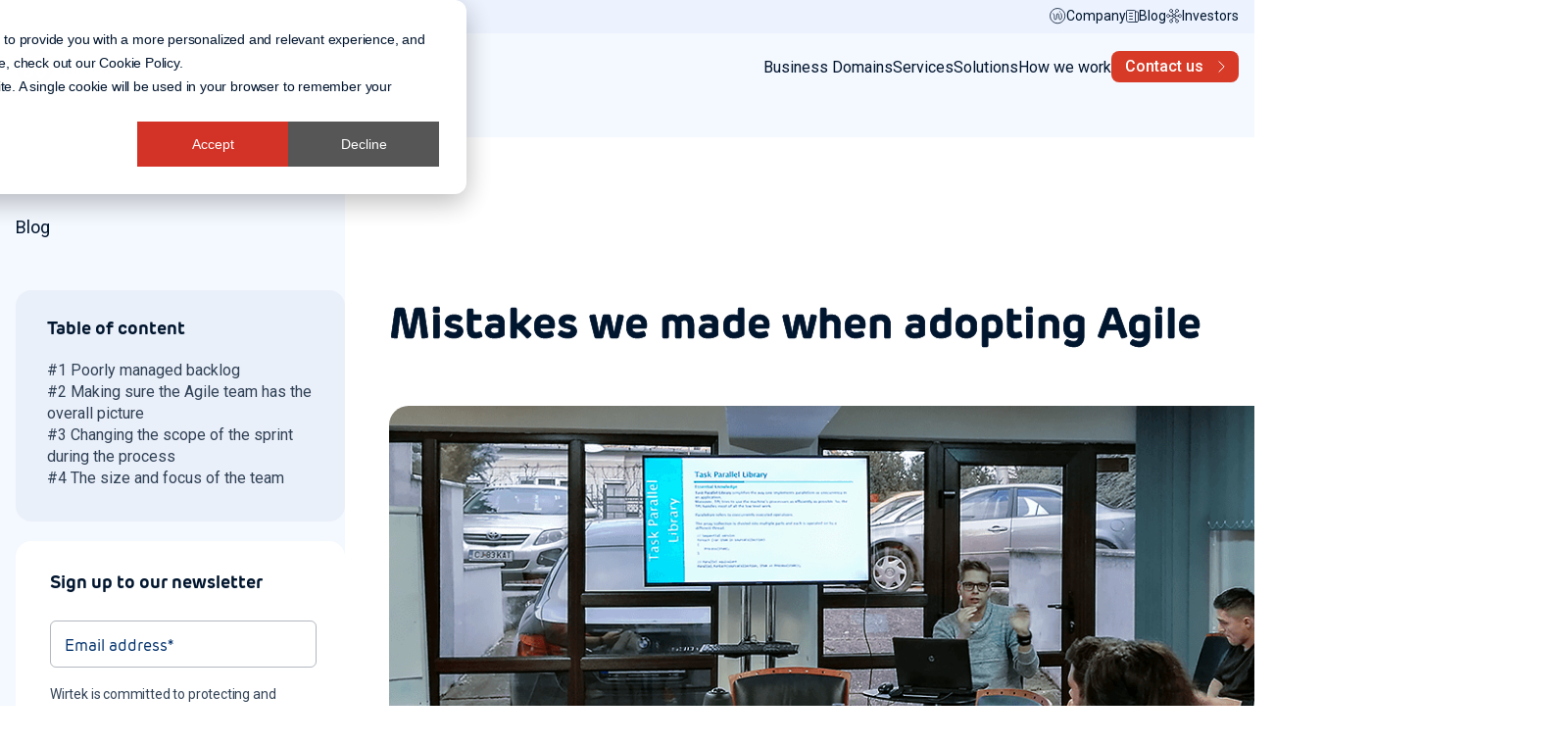

--- FILE ---
content_type: text/html; charset=UTF-8
request_url: https://www.wirtek.com/blog/mistakes-we-made-when-adopting-agile
body_size: 19238
content:
<!doctype html><html lang="en"><head>
        <meta charset="utf-8">

        
            <title>Mistakes we made when adopting Agile</title>
        
        
            <link rel="shortcut icon" href="https://www.wirtek.com/hubfs/wirtek-favicon.png">
        
        
        <meta name="description" content="The essence of the Agile philosophy is to enable teams to adapt fast in a world where change is the only constant.">
        <meta name="format-detection" content="telephone=no">

        
        <link rel="preload" href="https://use.typekit.net/fzb8wif.css" as="style" onload="this.onload=null;this.rel='stylesheet'">
        <noscript><link rel="stylesheet" href="https://use.typekit.net/fzb8wif.css"></noscript>

        <link rel="preconnect" href="https://fonts.googleapis.com">
        <link rel="preconnect" href="https://fonts.gstatic.com" crossorigin>

        <link href="https://fonts.googleapis.com/css2?family=Roboto:wght@500&amp;display=swap" rel="stylesheet">
        <link href="https://fonts.googleapis.com/css2?family=Roboto:ital,wdth@0,75..100;1,75..100&amp;display=swap" rel="stylesheet">

        
        

        

        <meta name="viewport" content="width=device-width, initial-scale=1">

    
    <meta property="og:description" content="The essence of the Agile philosophy is to enable teams to adapt fast in a world where change is the only constant.">
    <meta property="og:title" content="Mistakes we made when adopting Agile">
    <meta name="twitter:description" content="The essence of the Agile philosophy is to enable teams to adapt fast in a world where change is the only constant.">
    <meta name="twitter:title" content="Mistakes we made when adopting Agile">

    

    
    <style>
a.cta_button{-moz-box-sizing:content-box !important;-webkit-box-sizing:content-box !important;box-sizing:content-box !important;vertical-align:middle}.hs-breadcrumb-menu{list-style-type:none;margin:0px 0px 0px 0px;padding:0px 0px 0px 0px}.hs-breadcrumb-menu-item{float:left;padding:10px 0px 10px 10px}.hs-breadcrumb-menu-divider:before{content:'›';padding-left:10px}.hs-featured-image-link{border:0}.hs-featured-image{float:right;margin:0 0 20px 20px;max-width:50%}@media (max-width: 568px){.hs-featured-image{float:none;margin:0;width:100%;max-width:100%}}.hs-screen-reader-text{clip:rect(1px, 1px, 1px, 1px);height:1px;overflow:hidden;position:absolute !important;width:1px}
</style>

<link rel="stylesheet" href="https://www.wirtek.com/hubfs/hub_generated/template_assets/1/197126712952/1768558313812/template_variabels.min.css">
<link rel="stylesheet" href="https://www.wirtek.com/hubfs/hub_generated/template_assets/1/197128551718/1768558313849/template_styles.min.css">
<link rel="stylesheet" href="https://www.wirtek.com/hubfs/hub_generated/module_assets/1/197126712927/1764938040439/module_header.min.css">

    <style>
        
    </style>

<link rel="stylesheet" href="https://www.wirtek.com/hubfs/hub_generated/module_assets/1/198514036247/1761643779307/module_04-table-of-content-post.min.css">

	<style>
		#hs_cos_wrapper_blog_post_table_of_content .table-content-post { background:linear-gradient(to bottom,rgba(255,255,255,0),rgba(255,255,255,0)); }

#hs_cos_wrapper_blog_post_table_of_content .table-content-post {
  padding-top:50px;
  padding-bottom:50px;
}

@media (min-width:992px) {
  #hs_cos_wrapper_blog_post_table_of_content .table-content-post {
    padding-top:80px;
    padding-right:0px;
    padding-bottom:80px;
    padding-left:0px;
  }
}

	</style>

<link rel="stylesheet" href="https://www.wirtek.com/hubfs/hub_generated/module_assets/1/198512180604/1761643368760/module_03-main-post.min.css">

	<style>
		#hs_cos_wrapper_blog_post_main .main-post { background:linear-gradient(to bottom,rgba(255,255,255,1),rgba(255,255,255,1)); }

#hs_cos_wrapper_blog_post_main .main-post {
  padding-top:50px;
  padding-right:20px;
  padding-bottom:50px;
  padding-left:20px;
}

@media (min-width:992px) {
  #hs_cos_wrapper_blog_post_main .main-post {
    padding-top:72px;
    padding-right:45px;
    padding-bottom:89px;
    padding-left:45px;
  }
}

	</style>

<link rel="stylesheet" href="https://www.wirtek.com/hubfs/hub_generated/module_assets/1/198134731899/1764855147788/module_10-resources.min.css">

	<style>
		#hs_cos_wrapper_resources .resources { background:linear-gradient(to bottom,rgba(74,144,255,0),rgba(74,144,255,0)); }

#hs_cos_wrapper_resources .resources {
  padding-top:60px;
  padding-bottom:0px;
}

@media (min-width:992px) {
  #hs_cos_wrapper_resources .resources {
    padding-top:87px;
    padding-bottom:0px;
  }
}

#hs_cos_wrapper_resources .container {}

	</style>

<link rel="stylesheet" href="https://www.wirtek.com/hubfs/hub_generated/module_assets/1/197579103107/1764859455040/module_09-cta-banner.min.css">

	<style>
		#hs_cos_wrapper_banner .cta-banner { background:linear-gradient(to top,rgba(255,255,255,1),rgba(255,255,255,1)); }

#hs_cos_wrapper_banner .cta-banner {
  padding-top:0px;
  padding-bottom:80px;
}

@media (min-width:993px) {
  #hs_cos_wrapper_banner .cta-banner {
    padding-top:0px;
    padding-bottom:114px;
  }
}

#hs_cos_wrapper_banner .cta-banner__wrapper { background-color:#041120; }

#hs_cos_wrapper_banner .cta-banner__wrapper--mask,
#hs_cos_wrapper_banner .cta-banner__wrapper--mask-large { background:linear-gradient(to right,rgba(4,17,32,1) 0%,rgba(4,17,32,0.0) 100%); }

@media (max-width:992px) {
  #hs_cos_wrapper_banner .cta-banner__wrapper--mask,
  #hs_cos_wrapper_banner .cta-banner__wrapper--mask-large {
    background:linear-gradient(to bottom,rgba(4,17,32,1) 0%,rgba(4,17,32,0.0) 100%);
    bottom:calc(300px - 200px);
  }
}

@media (min-width:993px) {
  #hs_cos_wrapper_banner .cta-banner__wrapper {
    padding-top:83px;
    padding-right:54px;
    padding-bottom:72px;
    padding-left:54px;
  }

  #hs_cos_wrapper_banner .cta-banner__wrapper--title .title { max-width:683px; }
}

@media (max-width:992px) {
  #hs_cos_wrapper_banner .cta-banner__wrapper--mask,
  #hs_cos_wrapper_banner .cta-banner__wrapper--mask-large { height:200px; }
}

	</style>

<link rel="stylesheet" href="https://www.wirtek.com/hubfs/hub_generated/module_assets/1/197126778684/1764860644972/module_footer.min.css">
<link rel="stylesheet" href="https://www.wirtek.com/hubfs/hub_generated/template_assets/1/197126712974/1768558316058/template_swiper.min.css">
    <script type="application/ld+json">
{
  "mainEntityOfPage" : {
    "@type" : "WebPage",
    "@id" : "https://www.wirtek.com/blog/mistakes-we-made-when-adopting-agile"
  },
  "author" : {
    "name" : "Wirtek",
    "url" : "https://www.wirtek.com/blog/author/wirtek",
    "@type" : "Person"
  },
  "headline" : "Mistakes we made when adopting Agile",
  "datePublished" : "2021-11-23T08:59:11.000Z",
  "dateModified" : "2024-10-28T12:02:19.358Z",
  "publisher" : {
    "name" : "Wirtek A/S",
    "logo" : {
      "url" : "https://www.wirtek.com/hubfs/Wirtek_logo_22_years_v01_132x52px.gif",
      "@type" : "ImageObject"
    },
    "@type" : "Organization"
  },
  "@context" : "https://schema.org",
  "@type" : "BlogPosting",
  "image" : [ "https://www.wirtek.com/hubfs/Junior%20Graduation%202.png" ]
}
</script>


    
<!--  Added by GoogleTagManager integration -->
<script>
var _hsp = window._hsp = window._hsp || [];
window.dataLayer = window.dataLayer || [];
function gtag(){dataLayer.push(arguments);}

var useGoogleConsentModeV2 = true;
var waitForUpdateMillis = 1000;



var hsLoadGtm = function loadGtm() {
    if(window._hsGtmLoadOnce) {
      return;
    }

    if (useGoogleConsentModeV2) {

      gtag('set','developer_id.dZTQ1Zm',true);

      gtag('consent', 'default', {
      'ad_storage': 'denied',
      'analytics_storage': 'denied',
      'ad_user_data': 'denied',
      'ad_personalization': 'denied',
      'wait_for_update': waitForUpdateMillis
      });

      _hsp.push(['useGoogleConsentModeV2'])
    }

    (function(w,d,s,l,i){w[l]=w[l]||[];w[l].push({'gtm.start':
    new Date().getTime(),event:'gtm.js'});var f=d.getElementsByTagName(s)[0],
    j=d.createElement(s),dl=l!='dataLayer'?'&l='+l:'';j.async=true;j.src=
    'https://www.googletagmanager.com/gtm.js?id='+i+dl;f.parentNode.insertBefore(j,f);
    })(window,document,'script','dataLayer','GTM-ML73BXL');

    window._hsGtmLoadOnce = true;
};

_hsp.push(['addPrivacyConsentListener', function(consent){
  if(consent.allowed || (consent.categories && consent.categories.analytics)){
    hsLoadGtm();
  }
}]);

</script>

<!-- /Added by GoogleTagManager integration -->


<!-- Bing Webmaster Tools Verification -->
<meta name="msvalidate.01" content="E6FFAAB2BE232F4C90A015B0F84B69A3">

<!--
<link rel='stylesheet'  href='https://fonts.googleapis.com/css?family=Open+Sans:400,600,700&display=swap' media="print"
  onload="this.media='all'; this.onload = null">
<link rel="preload" href="https://fonts.googleapis.com/css2?family=Roboto:wght@400;700&display=swap" as="style" onload="this.onload=null;this.rel='stylesheet'">
<noscript><link rel="stylesheet" href="https://fonts.googleapis.com/css2?family=Roboto:wght@400;700&display=swap"></noscript> 

--> 
<link rel="preload" href="https://use.typekit.net/fzb8wif.css" as="style" onload="this.onload=null;this.rel='stylesheet'">
<noscript><link rel="stylesheet" href="https://use.typekit.net/fzb8wif.css"></noscript>

<!-- Typekit 
<link rel="preconnect"
      href="https://use.typekit.net"
      crossorigin />
<link rel="preload"
      as="style"
      href="https://use.typekit.net/fzb8wif.css" />
<link rel="stylesheet"
      href="https://use.typekit.net/fzb8wif.css"
      media="print" onload="this.media='all'" />
<noscript>
  <link rel="stylesheet"
        href="https://use.typekit.net/fzb8wif.css" />
</noscript>-->

<!-- Hotjar Tracking Code for Site 6498743 (Wirtek) -->
<script>
    (function(h,o,t,j,a,r){
        h.hj=h.hj||function(){(h.hj.q=h.hj.q||[]).push(arguments)};
        h._hjSettings={hjid:6498743,hjsv:6};
        a=o.getElementsByTagName('head')[0];
        r=o.createElement('script');r.async=1;
        r.src=t+h._hjSettings.hjid+j+h._hjSettings.hjsv;
        a.appendChild(r);
    })(window,document,'https://static.hotjar.com/c/hotjar-','.js?sv=');
</script>

<!-- Roboto -->
<link rel="preconnect" href="https://fonts.gstatic.com" crossorigin>
<link rel="preload" as="style" href="https://fonts.googleapis.com/css2?family=Roboto:wght@400;700&amp;display=swap">
<link rel="stylesheet" href="https://fonts.googleapis.com/css2?family=Roboto:wght@400;700&amp;display=swap" media="print" onload="this.media='all'">
<noscript>
  <link rel="stylesheet" href="https://fonts.googleapis.com/css2?family=Roboto:wght@400;700&amp;display=swap">
</noscript>
<!-- Open Sans 
<link rel="preconnect"
      href="https://fonts.gstatic.com"
      crossorigin />
<link rel="preload"
      as="style"
      href="https://fonts.googleapis.com/css?family=Open+Sans:400,600,700&display=swap" />
<link rel="stylesheet"
      href="https://fonts.googleapis.com/css?family=Open+Sans:400,600,700&display=swap"
      media="print" onload="this.media='all'" />
<noscript>
  <link rel="stylesheet"
        href="https://fonts.googleapis.com/css?family=Open+Sans:400,600,700&display=swap" />
</noscript>
-->
<link rel="amphtml" href="https://www.wirtek.com/blog/mistakes-we-made-when-adopting-agile?hs_amp=true">

<meta property="og:image" content="https://www.wirtek.com/hubfs/Junior%20Graduation%202.png">
<meta property="og:image:width" content="1200">
<meta property="og:image:height" content="900">

<meta name="twitter:image" content="https://www.wirtek.com/hubfs/Junior%20Graduation%202.png">


<meta property="og:url" content="https://www.wirtek.com/blog/mistakes-we-made-when-adopting-agile">
<meta name="twitter:card" content="summary_large_image">

<link rel="canonical" href="https://www.wirtek.com/blog/mistakes-we-made-when-adopting-agile">

<meta property="og:type" content="article">
<link rel="alternate" type="application/rss+xml" href="https://www.wirtek.com/blog/rss.xml">
<meta name="twitter:domain" content="www.wirtek.com">
<script src="//platform.linkedin.com/in.js" type="text/javascript">
    lang: en_US
</script>

<meta http-equiv="content-language" content="en">







    <meta name="generator" content="HubSpot"></head>

    <body>
<!--  Added by GoogleTagManager integration -->
<noscript><iframe src="https://www.googletagmanager.com/ns.html?id=GTM-ML73BXL" height="0" width="0" style="display:none;visibility:hidden"></iframe></noscript>

<!-- /Added by GoogleTagManager integration -->


        <div class="body-wrapper   hs-content-id-59352619325 hs-blog-post hs-blog-id-34902591066">
            
                
                    <div data-global-resource-path="Wirtek Theme/templates/partials/header.html"><header class="header-main hs-search-hidden" id="header-main">

    <div id="hs_cos_wrapper_header" class="hs_cos_wrapper hs_cos_wrapper_widget hs_cos_wrapper_type_module" style="" data-hs-cos-general-type="widget" data-hs-cos-type="module">

<div class="development-mode module header header-module--header" id="">
    
    <div class="header__wrapper desktop top_bar_main">
        <div class="header__wrapper--top-bar floating-header">
            <div class="container-lg">
                <div class="top-bar flex-row justify-between">
                    <div class="text flex-row align-center">
                        <p><span>&nbsp;</span></p>
                    </div>
                    <div class="aside flex-row">

                        

                            <div class="menu-item flex-row align-center">
                                
                                    <div class="item flex-row align-center">
                                        <span><svg xmlns="http://www.w3.org/2000/svg" width="17" height="17" viewbox="0 0 17 17" fill="none">  <circle cx="10.4092" cy="4.00684" r="0.582031" fill="#00152E" fill-opacity="0.8" />  <path d="M3.72559 5.76758C6.01026 7.63504 3.91775 11.9385 5.74587 11.9385C8.58071 11.9385 6.36286 6.33694 7.93553 5.9945C10.6689 5.39934 8.62517 11.9385 10.7649 11.9385C12.4642 11.9385 13.0127 8.64494 11.7013 5.76758" stroke="#00152E" stroke-opacity="0.8" stroke-linecap="round" />  <circle cx="8.13525" cy="8.13525" r="7.63525" stroke="#00152E" stroke-opacity="0.8" /></svg></span>
                                        <span class="item-text">Company</span>

                                        
                                            <div class="submenu flex-column">

                                                
                                                    
                                                    
                                                    <a href="https://www.wirtek.com/about-us" class="button button--secondary">
                                                    About us
                                                    </a>
                                                
                                                    
                                                    
                                                    <a href="https://www.wirtek.com/company/careers" class="button button--secondary">
                                                    Careers
                                                    </a>
                                                
                                                    
                                                    
                                                    <a href="https://www.wirtek.com/company/press-centre" class="button button--secondary">
                                                    Press Centre
                                                    </a>
                                                
                                            </div>
                                        
                                    </div>
                                
                            </div>
                        
                        

                            <div class="menu-item flex-row align-center">
                                
                                    
                                    
                                    <a href="https://www.wirtek.com/blog" class="item  flex-row align-center">
                                        <span><svg xmlns="http://www.w3.org/2000/svg" width="13" height="13" viewbox="0 0 13 13" fill="none">  <path d="M9.5 2H11.75C11.9489 2 12.1397 2.07902 12.2803 2.21967C12.421 2.36032 12.5 2.55109 12.5 2.75V11C12.5 11.3978 12.342 11.7794 12.0607 12.0607C11.7794 12.342 11.3978 12.5 11 12.5M11 12.5C10.6022 12.5 10.2206 12.342 9.93934 12.0607C9.65804 11.7794 9.5 11.3978 9.5 11V1.25C9.5 1.05109 9.42098 0.860322 9.28033 0.71967C9.13968 0.579018 8.94891 0.5 8.75 0.5H1.25C1.05109 0.5 0.860322 0.579018 0.71967 0.71967C0.579018 0.860322 0.5 1.05109 0.5 1.25V10.25C0.5 10.8467 0.737053 11.419 1.15901 11.841C1.58097 12.2629 2.15326 12.5 2.75 12.5H11ZM3.5 3.5H6.5M3.5 6.5H6.5M3.5 9.5H6.5" stroke="#00152E" stroke-opacity="0.8" stroke-linecap="round" stroke-linejoin="round" /></svg></span>
                                        <span class="item-text">Blog</span>
                                    </a>

                                    
                                
                            </div>
                        
                        

                            <div class="menu-item flex-row align-center">
                                
                                    
                                    
                                    <a href="https://www.wirtek.com/investor-relations" class="item  flex-row align-center">
                                        <span><svg xmlns="http://www.w3.org/2000/svg" width="16" height="15" viewbox="0 0 16 15" fill="none">  <path d="M3.5 7.25C3.5 6.85218 3.34196 6.47064 3.06066 6.18934C2.77936 5.90804 2.39782 5.75 2 5.75C1.60218 5.75 1.22064 5.90804 0.93934 6.18934C0.658035 6.47064 0.5 6.85218 0.5 7.25C0.5 7.64782 0.658035 8.02936 0.93934 8.31066C1.22064 8.59196 1.60218 8.75 2 8.75C2.39782 8.75 2.77936 8.59196 3.06066 8.31066C3.34196 8.02936 3.5 7.64782 3.5 7.25ZM3.5 7.25H6.5M9.5 7.25C9.5 6.85218 9.34196 6.47064 9.06066 6.18934C8.77936 5.90804 8.39782 5.75 8 5.75C7.60218 5.75 7.22064 5.90804 6.93934 6.18934C6.65804 6.47064 6.5 6.85218 6.5 7.25M9.5 7.25C9.5 7.64782 9.34196 8.02936 9.06066 8.31066C8.77936 8.59196 8.39782 8.75 8 8.75C7.60218 8.75 7.22064 8.59196 6.93934 8.31066C6.65804 8.02936 6.5 7.64782 6.5 7.25M9.5 7.25H12.5M12.5 7.25C12.5 6.85218 12.658 6.47064 12.9393 6.18934C13.2206 5.90804 13.6022 5.75 14 5.75C14.3978 5.75 14.7794 5.90804 15.0607 6.18934C15.342 6.47064 15.5 6.85218 15.5 7.25C15.5 7.64782 15.342 8.02936 15.0607 8.31066C14.7794 8.59196 14.3978 8.75 14 8.75C13.6022 8.75 13.2206 8.59196 12.9393 8.31066C12.658 8.02936 12.5 7.64782 12.5 7.25ZM10.25 3.5L8.75 5.75M5.75 3.5L7.25 5.75M7.25 8.75L5.75 11M8.75 8.75L10.25 11M6.5 12.5C6.5 12.1022 6.34196 11.7206 6.06066 11.4393C5.77936 11.158 5.39782 11 5 11C4.60218 11 4.22064 11.158 3.93934 11.4393C3.65804 11.7206 3.5 12.1022 3.5 12.5C3.5 12.8978 3.65804 13.2794 3.93934 13.5607C4.22064 13.842 4.60218 14 5 14C5.39782 14 5.77936 13.842 6.06066 13.5607C6.34196 13.2794 6.5 12.8978 6.5 12.5ZM12.5 2C12.5 1.60218 12.342 1.22064 12.0607 0.93934C11.7794 0.658035 11.3978 0.5 11 0.5C10.6022 0.5 10.2206 0.658035 9.93934 0.93934C9.65804 1.22064 9.5 1.60218 9.5 2C9.5 2.39782 9.65804 2.77936 9.93934 3.06066C10.2206 3.34196 10.6022 3.5 11 3.5C11.3978 3.5 11.7794 3.34196 12.0607 3.06066C12.342 2.77936 12.5 2.39782 12.5 2ZM6.5 2C6.5 1.60218 6.34196 1.22064 6.06066 0.93934C5.77936 0.658035 5.39782 0.5 5 0.5C4.60218 0.5 4.22064 0.658035 3.93934 0.93934C3.65804 1.22064 3.5 1.60218 3.5 2C3.5 2.39782 3.65804 2.77936 3.93934 3.06066C4.22064 3.34196 4.60218 3.5 5 3.5C5.39782 3.5 5.77936 3.34196 6.06066 3.06066C6.34196 2.77936 6.5 2.39782 6.5 2ZM12.5 12.5C12.5 12.1022 12.342 11.7206 12.0607 11.4393C11.7794 11.158 11.3978 11 11 11C10.6022 11 10.2206 11.158 9.93934 11.4393C9.65804 11.7206 9.5 12.1022 9.5 12.5C9.5 12.8978 9.65804 13.2794 9.93934 13.5607C10.2206 13.842 10.6022 14 11 14C11.3978 14 11.7794 13.842 12.0607 13.5607C12.342 13.2794 12.5 12.8978 12.5 12.5Z" stroke="#00152E" stroke-opacity="0.8" stroke-linecap="round" stroke-linejoin="round" /></svg></span>
                                        <span class="item-text">Investors</span>
                                    </a>

                                    
                                
                            </div>
                        
                        
                    </div>
                </div>
            </div>
        </div>
    </div>

    <div class="container-lg desktop">
        <div class="header__wrapper flex-column  desktop">

            <div class="header__wrapper--main flex-row justify-between">

                <div class="logo">

                    

                    

                    <span id="hs_cos_wrapper_header_" class="hs_cos_wrapper hs_cos_wrapper_widget hs_cos_wrapper_type_logo" style="" data-hs-cos-general-type="widget" data-hs-cos-type="logo"><a href="https://www.wirtek.com" id="hs-link-header_" style="border-width:0px;border:0px;"><img src="https://www.wirtek.com/hs-fs/hubfs/wirtek-web-logo.png?width=1200&amp;height=470&amp;name=wirtek-web-logo.png" class="hs-image-widget " height="470" style="height: auto;width:1200px;border-width:0px;border:0px;" width="1200" alt="wirtek-logo" title="wirtek-logo" loading="" srcset="https://www.wirtek.com/hs-fs/hubfs/wirtek-web-logo.png?width=600&amp;height=235&amp;name=wirtek-web-logo.png 600w, https://www.wirtek.com/hs-fs/hubfs/wirtek-web-logo.png?width=1200&amp;height=470&amp;name=wirtek-web-logo.png 1200w, https://www.wirtek.com/hs-fs/hubfs/wirtek-web-logo.png?width=1800&amp;height=705&amp;name=wirtek-web-logo.png 1800w, https://www.wirtek.com/hs-fs/hubfs/wirtek-web-logo.png?width=2400&amp;height=940&amp;name=wirtek-web-logo.png 2400w, https://www.wirtek.com/hs-fs/hubfs/wirtek-web-logo.png?width=3000&amp;height=1175&amp;name=wirtek-web-logo.png 3000w, https://www.wirtek.com/hs-fs/hubfs/wirtek-web-logo.png?width=3600&amp;height=1410&amp;name=wirtek-web-logo.png 3600w" sizes="(max-width: 1200px) 100vw, 1200px"></a></span>
                </div>

                <div class="aside flex-row">

                    

                        <div class="menu-item flex-row align-center">
                            
                                <div class="item flex-row align-center">
                                    <span class="item-text">Business Domains</span>

                                    
                                        <div class="submenu flex-column">

                                            
                                                
                                                
                                                <a href="https://www.wirtek.com/business-domain/energy" class="button button--secondary">
                                                Energy
                                                </a>
                                            
                                                
                                                
                                                <a href="https://www.wirtek.com/business-domain/connectivity-and-automation" class="button button--secondary">
                                                Connectivity &amp; Automation
                                                </a>
                                            
                                                
                                                
                                                <a href="https://www.wirtek.com/business-domain/digital-engineering" class="button button--secondary">
                                                Digital Engineering
                                                </a>
                                            
                                        </div>
                                    
                                </div>
                            
                        </div>

                    

                        <div class="menu-item flex-row align-center">
                            
                                <div class="item flex-row align-center">
                                    <span class="item-text">Services</span>

                                    
                                        <div class="submenu flex-column">

                                            
                                                
                                                
                                                <a href="https://www.wirtek.com/services/software-development" class="button button--secondary">
                                                Software Development
                                                </a>
                                            
                                                
                                                
                                                <a href="https://www.wirtek.com/services/internet-of-things" class="button button--secondary">
                                                Internet of Things (IoT)
                                                </a>
                                            
                                                
                                                
                                                <a href="https://www.wirtek.com/services/quality-assurance" class="button button--secondary">
                                                Quality Assurance
                                                </a>
                                            
                                        </div>
                                    
                                </div>
                            
                        </div>

                    

                        <div class="menu-item flex-row align-center">
                            
                                <div class="item flex-row align-center">
                                    <span class="item-text">Solutions</span>

                                    
                                        <div class="submenu flex-column">

                                            
                                                
                                                
                                                <a href="https://www.wirtek.com/solutions/solar-tech" class="button button--secondary">
                                                Solar Tech
                                                </a>
                                            
                                                
                                                
                                                <a href="https://www.wirtek.com/solutions/tcm" class="button button--secondary">
                                                Tenant Consumption Management (TCM)
                                                </a>
                                            
                                                
                                                
                                                <a href="https://www.wirtek.com/solutions/smartplug-energy-optimisation" class="button button--secondary">
                                                Smartplug Energy Optimisation
                                                </a>
                                            
                                                
                                                
                                                <a href="https://www.wirtek.com/solutions/warehouse-logistics-esg-optimisation" class="button button--secondary">
                                                Warehouse Logistics ESG Optimisation
                                                </a>
                                            
                                                
                                                
                                                <a href="https://www.wirtek.com/solutions/industrial-iot-cloud" class="button button--secondary">
                                                Industrial IoT Cloud
                                                </a>
                                            
                                        </div>
                                    
                                </div>
                            
                        </div>

                    

                        <div class="menu-item flex-row align-center">
                            
                                <div class="item flex-row align-center">
                                    <span class="item-text">How we work</span>

                                    
                                        <div class="submenu flex-column">

                                            
                                                
                                                
                                                <a href="https://www.wirtek.com/collaboration-models" class="button button--secondary">
                                                Collaboration models
                                                </a>
                                            
                                                
                                                
                                                <a href="https://www.wirtek.com/clients" class="button button--secondary">
                                                Clients
                                                </a>
                                            
                                        </div>
                                    
                                </div>
                            
                        </div>

                    

                    
                    

                    

                        <div class="button__inner flex align-center">
                            <a href="https://www.wirtek.com/contact" class="button button--primary">
                                Contact us
                            </a>
                        </div>
                    

                </div>
            </div>
        </div>
    </div>

    <div class="mobile">
        <div class="menu__inner">
            <div class="menu__inner--main flex-column justify-between">
                <div class="top_bar flex-row align-center justify-between">
                    <div class="logo">
                        

                        

                        <span id="hs_cos_wrapper_header_" class="hs_cos_wrapper hs_cos_wrapper_widget hs_cos_wrapper_type_logo" style="" data-hs-cos-general-type="widget" data-hs-cos-type="logo"><a href="https://www.wirtek.com" id="hs-link-header_" style="border-width:0px;border:0px;"><img src="https://www.wirtek.com/hs-fs/hubfs/wirtek-web-logo.png?width=1200&amp;height=470&amp;name=wirtek-web-logo.png" class="hs-image-widget " height="470" style="height: auto;width:1200px;border-width:0px;border:0px;" width="1200" alt="wirtek-logo" title="wirtek-logo" loading="" srcset="https://www.wirtek.com/hs-fs/hubfs/wirtek-web-logo.png?width=600&amp;height=235&amp;name=wirtek-web-logo.png 600w, https://www.wirtek.com/hs-fs/hubfs/wirtek-web-logo.png?width=1200&amp;height=470&amp;name=wirtek-web-logo.png 1200w, https://www.wirtek.com/hs-fs/hubfs/wirtek-web-logo.png?width=1800&amp;height=705&amp;name=wirtek-web-logo.png 1800w, https://www.wirtek.com/hs-fs/hubfs/wirtek-web-logo.png?width=2400&amp;height=940&amp;name=wirtek-web-logo.png 2400w, https://www.wirtek.com/hs-fs/hubfs/wirtek-web-logo.png?width=3000&amp;height=1175&amp;name=wirtek-web-logo.png 3000w, https://www.wirtek.com/hs-fs/hubfs/wirtek-web-logo.png?width=3600&amp;height=1410&amp;name=wirtek-web-logo.png 3600w" sizes="(max-width: 1200px) 100vw, 1200px"></a></span>
                    </div>
                    <div class="toggle flex-column justify-center align-center">
                        <span class="line line-1"></span>
                        <span class="line line-2"></span>
                        <span class="line line-3"></span>
                    </div>
                </div>

                <div class="content__wrapper flex-column justify-between">
                    <div class="menu-wrapper flex-column">

                        

                            <div class="menu-item flex-column align-center">
                                

                                    <div class="menu-item-inner menu-item-inner--lg flex-column  justify-between">

                                        <div class="item item-has-child flex-row align-center">
                                            <span class="item-text">Business Domains</span>
                                        </div>

                                        
                                            <div class="menu-item-inner--toggle">
                                                <svg xmlns="http://www.w3.org/2000/svg" width="12" height="7" viewbox="0 0 12 7" fill="none">
                                                    <path d="M0.495117 0.495117L5.92137 5.92137L11.3476 0.495117" stroke="#00152E" stroke-width="1.4" />
                                                </svg>
                                            </div>
                                        
                                    </div>

                                    
                                        <div class="submenu flex-column align-start">

                                            
                                                
                                                
                                                <a href="https://www.wirtek.com/business-domain/energy" class="button button--secondary">
                                                Energy
                                                </a>
                                            
                                                
                                                
                                                <a href="https://www.wirtek.com/business-domain/connectivity-and-automation" class="button button--secondary">
                                                Connectivity &amp; Automation
                                                </a>
                                            
                                                
                                                
                                                <a href="https://www.wirtek.com/business-domain/digital-engineering" class="button button--secondary">
                                                Digital Engineering
                                                </a>
                                            
                                        </div>
                                    
                                
                            </div>

                        

                            <div class="menu-item flex-column align-center">
                                

                                    <div class="menu-item-inner menu-item-inner--lg flex-column  justify-between">

                                        <div class="item item-has-child flex-row align-center">
                                            <span class="item-text">Services</span>
                                        </div>

                                        
                                            <div class="menu-item-inner--toggle">
                                                <svg xmlns="http://www.w3.org/2000/svg" width="12" height="7" viewbox="0 0 12 7" fill="none">
                                                    <path d="M0.495117 0.495117L5.92137 5.92137L11.3476 0.495117" stroke="#00152E" stroke-width="1.4" />
                                                </svg>
                                            </div>
                                        
                                    </div>

                                    
                                        <div class="submenu flex-column align-start">

                                            
                                                
                                                
                                                <a href="https://www.wirtek.com/services/software-development" class="button button--secondary">
                                                Software Development
                                                </a>
                                            
                                                
                                                
                                                <a href="https://www.wirtek.com/services/internet-of-things" class="button button--secondary">
                                                Internet of Things (IoT)
                                                </a>
                                            
                                                
                                                
                                                <a href="https://www.wirtek.com/services/quality-assurance" class="button button--secondary">
                                                Quality Assurance
                                                </a>
                                            
                                        </div>
                                    
                                
                            </div>

                        

                            <div class="menu-item flex-column align-center">
                                

                                    <div class="menu-item-inner menu-item-inner--lg flex-column  justify-between">

                                        <div class="item item-has-child flex-row align-center">
                                            <span class="item-text">Solutions</span>
                                        </div>

                                        
                                            <div class="menu-item-inner--toggle">
                                                <svg xmlns="http://www.w3.org/2000/svg" width="12" height="7" viewbox="0 0 12 7" fill="none">
                                                    <path d="M0.495117 0.495117L5.92137 5.92137L11.3476 0.495117" stroke="#00152E" stroke-width="1.4" />
                                                </svg>
                                            </div>
                                        
                                    </div>

                                    
                                        <div class="submenu flex-column align-start">

                                            
                                                
                                                
                                                <a href="https://www.wirtek.com/solutions/solar-tech" class="button button--secondary">
                                                Solar Tech
                                                </a>
                                            
                                                
                                                
                                                <a href="https://www.wirtek.com/solutions/tcm" class="button button--secondary">
                                                Tenant Consumption Management (TCM)
                                                </a>
                                            
                                                
                                                
                                                <a href="https://www.wirtek.com/solutions/smartplug-energy-optimisation" class="button button--secondary">
                                                Smartplug Energy Optimisation
                                                </a>
                                            
                                                
                                                
                                                <a href="https://www.wirtek.com/solutions/warehouse-logistics-esg-optimisation" class="button button--secondary">
                                                Warehouse Logistics ESG Optimisation
                                                </a>
                                            
                                                
                                                
                                                <a href="https://www.wirtek.com/solutions/industrial-iot-cloud" class="button button--secondary">
                                                Industrial IoT Cloud
                                                </a>
                                            
                                        </div>
                                    
                                
                            </div>

                        

                            <div class="menu-item flex-column align-center">
                                

                                    <div class="menu-item-inner menu-item-inner--lg flex-column  justify-between">

                                        <div class="item item-has-child flex-row align-center">
                                            <span class="item-text">How we work</span>
                                        </div>

                                        
                                            <div class="menu-item-inner--toggle">
                                                <svg xmlns="http://www.w3.org/2000/svg" width="12" height="7" viewbox="0 0 12 7" fill="none">
                                                    <path d="M0.495117 0.495117L5.92137 5.92137L11.3476 0.495117" stroke="#00152E" stroke-width="1.4" />
                                                </svg>
                                            </div>
                                        
                                    </div>

                                    
                                        <div class="submenu flex-column align-start">

                                            
                                                
                                                
                                                <a href="https://www.wirtek.com/collaboration-models" class="button button--secondary">
                                                Collaboration models
                                                </a>
                                            
                                                
                                                
                                                <a href="https://www.wirtek.com/clients" class="button button--secondary">
                                                Clients
                                                </a>
                                            
                                        </div>
                                    
                                
                            </div>

                        
                    </div>

                    <div class="main-bottom flex-column">
                        <div class="button-wrapper flex justify-center">
                            
                            
                            <a href="https://www.wirtek.com/contact" class="button button--primary">
                                Contact us
                            </a>
                        </div>

                        <div class="bottom-menu-wrapper">

                            

                                <div class="menu-item flex-column align-start">

                                    

                                        <div class="menu-item-inner menu-item-inner--lg flex-column  justify-between">

                                            <div class="item item-has-child flex-row align-center">
                                                <span><svg xmlns="http://www.w3.org/2000/svg" width="17" height="17" viewbox="0 0 17 17" fill="none">  <circle cx="10.4092" cy="4.00684" r="0.582031" fill="#00152E" fill-opacity="0.8" />  <path d="M3.72559 5.76758C6.01026 7.63504 3.91775 11.9385 5.74587 11.9385C8.58071 11.9385 6.36286 6.33694 7.93553 5.9945C10.6689 5.39934 8.62517 11.9385 10.7649 11.9385C12.4642 11.9385 13.0127 8.64494 11.7013 5.76758" stroke="#00152E" stroke-opacity="0.8" stroke-linecap="round" />  <circle cx="8.13525" cy="8.13525" r="7.63525" stroke="#00152E" stroke-opacity="0.8" /></svg></span>
                                                <span class="item-text">Company</span>
                                            </div>

                                            
                                                <div class="menu-item-inner--toggle">
                                                    <svg xmlns="http://www.w3.org/2000/svg" width="12" height="7" viewbox="0 0 12 7" fill="none">
                                                        <path d="M0.495117 0.495117L5.92137 5.92137L11.3476 0.495117" stroke="#00152E" stroke-width="1.4" />
                                                    </svg>
                                                </div>
                                            
                                        </div>

                                        
                                            <div class="submenu flex-column align-start">

                                                
                                                    
                                                    
                                                    <a href="https://www.wirtek.com/about-us" class="button button--secondary">
                                                    About us
                                                    </a>
                                                
                                                    
                                                    
                                                    <a href="https://www.wirtek.com/company/careers" class="button button--secondary">
                                                    Careers
                                                    </a>
                                                
                                                    
                                                    
                                                    <a href="https://www.wirtek.com/company/press-centre" class="button button--secondary">
                                                    Press Centre
                                                    </a>
                                                
                                            </div>
                                        
                                    
                                </div>
                            
                            

                                <div class="menu-item flex-column align-start">

                                    

                                        <div class="menu-item-inner menu-item-inner--link flex-column  justify-between">
                                            
                                            
                                            <a href="https://www.wirtek.com/blog" class="item  flex-row align-center">
                                                <span><svg xmlns="http://www.w3.org/2000/svg" width="13" height="13" viewbox="0 0 13 13" fill="none">  <path d="M9.5 2H11.75C11.9489 2 12.1397 2.07902 12.2803 2.21967C12.421 2.36032 12.5 2.55109 12.5 2.75V11C12.5 11.3978 12.342 11.7794 12.0607 12.0607C11.7794 12.342 11.3978 12.5 11 12.5M11 12.5C10.6022 12.5 10.2206 12.342 9.93934 12.0607C9.65804 11.7794 9.5 11.3978 9.5 11V1.25C9.5 1.05109 9.42098 0.860322 9.28033 0.71967C9.13968 0.579018 8.94891 0.5 8.75 0.5H1.25C1.05109 0.5 0.860322 0.579018 0.71967 0.71967C0.579018 0.860322 0.5 1.05109 0.5 1.25V10.25C0.5 10.8467 0.737053 11.419 1.15901 11.841C1.58097 12.2629 2.15326 12.5 2.75 12.5H11ZM3.5 3.5H6.5M3.5 6.5H6.5M3.5 9.5H6.5" stroke="#00152E" stroke-opacity="0.8" stroke-linecap="round" stroke-linejoin="round" /></svg></span>
                                                <span class="item-text">Blog</span>
                                            </a>

                                            
                                        </div>

                                        

                                    
                                </div>
                            
                            

                                <div class="menu-item flex-column align-start">

                                    

                                        <div class="menu-item-inner menu-item-inner--link flex-column  justify-between">
                                            
                                            
                                            <a href="https://www.wirtek.com/investor-relations" class="item  flex-row align-center">
                                                <span><svg xmlns="http://www.w3.org/2000/svg" width="16" height="15" viewbox="0 0 16 15" fill="none">  <path d="M3.5 7.25C3.5 6.85218 3.34196 6.47064 3.06066 6.18934C2.77936 5.90804 2.39782 5.75 2 5.75C1.60218 5.75 1.22064 5.90804 0.93934 6.18934C0.658035 6.47064 0.5 6.85218 0.5 7.25C0.5 7.64782 0.658035 8.02936 0.93934 8.31066C1.22064 8.59196 1.60218 8.75 2 8.75C2.39782 8.75 2.77936 8.59196 3.06066 8.31066C3.34196 8.02936 3.5 7.64782 3.5 7.25ZM3.5 7.25H6.5M9.5 7.25C9.5 6.85218 9.34196 6.47064 9.06066 6.18934C8.77936 5.90804 8.39782 5.75 8 5.75C7.60218 5.75 7.22064 5.90804 6.93934 6.18934C6.65804 6.47064 6.5 6.85218 6.5 7.25M9.5 7.25C9.5 7.64782 9.34196 8.02936 9.06066 8.31066C8.77936 8.59196 8.39782 8.75 8 8.75C7.60218 8.75 7.22064 8.59196 6.93934 8.31066C6.65804 8.02936 6.5 7.64782 6.5 7.25M9.5 7.25H12.5M12.5 7.25C12.5 6.85218 12.658 6.47064 12.9393 6.18934C13.2206 5.90804 13.6022 5.75 14 5.75C14.3978 5.75 14.7794 5.90804 15.0607 6.18934C15.342 6.47064 15.5 6.85218 15.5 7.25C15.5 7.64782 15.342 8.02936 15.0607 8.31066C14.7794 8.59196 14.3978 8.75 14 8.75C13.6022 8.75 13.2206 8.59196 12.9393 8.31066C12.658 8.02936 12.5 7.64782 12.5 7.25ZM10.25 3.5L8.75 5.75M5.75 3.5L7.25 5.75M7.25 8.75L5.75 11M8.75 8.75L10.25 11M6.5 12.5C6.5 12.1022 6.34196 11.7206 6.06066 11.4393C5.77936 11.158 5.39782 11 5 11C4.60218 11 4.22064 11.158 3.93934 11.4393C3.65804 11.7206 3.5 12.1022 3.5 12.5C3.5 12.8978 3.65804 13.2794 3.93934 13.5607C4.22064 13.842 4.60218 14 5 14C5.39782 14 5.77936 13.842 6.06066 13.5607C6.34196 13.2794 6.5 12.8978 6.5 12.5ZM12.5 2C12.5 1.60218 12.342 1.22064 12.0607 0.93934C11.7794 0.658035 11.3978 0.5 11 0.5C10.6022 0.5 10.2206 0.658035 9.93934 0.93934C9.65804 1.22064 9.5 1.60218 9.5 2C9.5 2.39782 9.65804 2.77936 9.93934 3.06066C10.2206 3.34196 10.6022 3.5 11 3.5C11.3978 3.5 11.7794 3.34196 12.0607 3.06066C12.342 2.77936 12.5 2.39782 12.5 2ZM6.5 2C6.5 1.60218 6.34196 1.22064 6.06066 0.93934C5.77936 0.658035 5.39782 0.5 5 0.5C4.60218 0.5 4.22064 0.658035 3.93934 0.93934C3.65804 1.22064 3.5 1.60218 3.5 2C3.5 2.39782 3.65804 2.77936 3.93934 3.06066C4.22064 3.34196 4.60218 3.5 5 3.5C5.39782 3.5 5.77936 3.34196 6.06066 3.06066C6.34196 2.77936 6.5 2.39782 6.5 2ZM12.5 12.5C12.5 12.1022 12.342 11.7206 12.0607 11.4393C11.7794 11.158 11.3978 11 11 11C10.6022 11 10.2206 11.158 9.93934 11.4393C9.65804 11.7206 9.5 12.1022 9.5 12.5C9.5 12.8978 9.65804 13.2794 9.93934 13.5607C10.2206 13.842 10.6022 14 11 14C11.3978 14 11.7794 13.842 12.0607 13.5607C12.342 13.2794 12.5 12.8978 12.5 12.5Z" stroke="#00152E" stroke-opacity="0.8" stroke-linecap="round" stroke-linejoin="round" /></svg></span>
                                                <span class="item-text">Investors</span>
                                            </a>

                                            
                                        </div>

                                        

                                    
                                </div>
                            
                            
                        </div>

                        <div class="description-wrapper">
                            <p><span>&nbsp;</span></p>
                        </div>
                    </div>
                </div>
            </div>
        </div>
    </div>
</div>

</div>

</header></div>
                
            

            <main id="main-content" class="body-container-wrapper">
                

    <div class="body-container blog-post">

          

            <div class="blog__post">
                <div class="container">
                    <div class="blog_post_main flex-row justify-between">

                        <div class="blog_post_main--column-table">
                            <div id="hs_cos_wrapper_blog_post_table_of_content" class="hs_cos_wrapper hs_cos_wrapper_widget hs_cos_wrapper_type_module" style="" data-hs-cos-general-type="widget" data-hs-cos-type="module">

<section class="table-content-post table-content-post--blog_post_table_of_content" id="" data-id="04-module-blog">
	
	<div class="table-content-post__wrapper flex-column">

		<div class="table-content-post__wrapper--top flex-row justify-between">
			<span id="hs_cos_wrapper_blog_post_table_of_content_breadcrumb" class="hs_cos_wrapper hs_cos_wrapper_widget hs_cos_wrapper_type_menu" style="" data-hs-cos-general-type="widget" data-hs-cos-type="menu"><div class="hs-breadcrumb-menu-wrapper" id="hs_menu_wrapper_blog_post_table_of_content_breadcrumb" role="navigation" data-sitemap-name="default" data-menu-id="198525268748">
 <ul class="hs-breadcrumb-menu">
  <li class="hs-breadcrumb-menu-item last-crumb"><span class="hs-breadcrumb-label">Blog</span></li>
 </ul>
</div></span>
		</div>

		<div class="table-content-post__wrapper--list">
			<span class="title">Table of content</span>

			
				
				<div class="post-table__list flex-column"></div>
			
			

		</div>

		<div class="table-content-post__wrapper--newsletter flex-column">
			<div class="title">
				<h5><span>Sign up to our newsletter</span></h5>
			</div>
			<div class="form">
				<span id="hs_cos_wrapper_blog_post_table_of_content_" class="hs_cos_wrapper hs_cos_wrapper_widget hs_cos_wrapper_type_form" style="" data-hs-cos-general-type="widget" data-hs-cos-type="form"><h3 id="hs_cos_wrapper_blog_post_table_of_content__title" class="hs_cos_wrapper form-title" data-hs-cos-general-type="widget_field" data-hs-cos-type="text"></h3>

<div id="hs_form_target_blog_post_table_of_content_"></div>









</span>
			</div>
		</div>
	</div>
</section>

</div>
                        </div>

                        <div class="blog_post_main--column-content flex-column">
                            <div class="content-hero">
                                <div id="hs_cos_wrapper_blog_post_main" class="hs_cos_wrapper hs_cos_wrapper_widget hs_cos_wrapper_type_module" style="" data-hs-cos-general-type="widget" data-hs-cos-type="module">

<section class="main-post main-post--blog_post_main" id="" data-id="03-module-blog">
	
	<div class="main-post__wrapper flex-column">

		<div class="main-post__wrapper--top flex-row justify-between">
			<div class="tags_wrapper flex-row flex-wrap">
				
			</div>
			<div class="date_wrapper">
				<span class="label">23 Nov 2021</span>
			</div>
		</div>

		<div class="main-post__wrapper--title">
			<h1><span id="hs_cos_wrapper_name" class="hs_cos_wrapper hs_cos_wrapper_meta_field hs_cos_wrapper_type_text" style="" data-hs-cos-general-type="meta_field" data-hs-cos-type="text">Mistakes we made when adopting Agile</span></h1>
		</div>

		<div class="main-post__wrapper--featured">
			<div class="bg-auto" data-bg-url="https://www.wirtek.com/hs-fs/hubfs/Junior%20Graduation%202.png?length=1920&amp;name=Junior%20Graduation%202.png"></div>
		</div>

		<div class="main-post__wrapper--body">
			<span id="hs_cos_wrapper_post_body" class="hs_cos_wrapper hs_cos_wrapper_meta_field hs_cos_wrapper_type_rich_text" style="" data-hs-cos-general-type="meta_field" data-hs-cos-type="rich_text"><p>The essence of the Agile philosophy is to enable teams to adapt fast in a world where change is the only constant. When transitioning to a new methodology, making mistakes and learning from them is part of the process, and transitioning to Agile makes no exception.</p>
<p>Here is what we learned along the way and tips on how you can avoid making the same errors.&nbsp;</p>
<h3><strong><!--more--></strong></h3>
<p>&nbsp;</p>
<div data-hs-responsive-table="true" style="overflow-x: auto; max-width: 100%; width: 100%; margin-left: auto; margin-right: auto;">
<table style="width: 100%; border-collapse: collapse; table-layout: fixed; border: 1px dashed #99acc2; height: 217.535px; border-color: #747474;">
<tbody>
<tr style="height: 216.424px;">
<td style="width: 100%; padding: 15px; height: 216px; border-width: 1px; border-style: dashed;">
<h4><span style="color: #747474;">This article is part of a more comprehensive guide: Demystifying Agile in Software Development. </span><span style="color: #747474;">Make sure you get yours!</span><span style="color: #747474;"></span></h4>
<p></p><div class="hs-web-interactive-inline" style="" data-hubspot-wrapper-cta-id="182019815606"> 
 <style data-hubspot-cta-style="hs-inline-web-interactive-182019815606">

  a.hs-inline-web-interactive-182019815606 {
    -webkit-font-smoothing: antialiased;
    cursor: pointer;
user-select: none;
text-decoration: none;
transition: all .4s ease;
text-shadow: none;
border-radius: 26px;
    display: inline-block;
    font-family: "rubrik-edge-new";
    font-size: 16px;
    font-weight: 600;
    letter-spacing: 0;
    padding-top: 14px !important;
    padding-bottom: 17px !important;
    line-height: 21px !important;
    text-align: center;
    padding: 0 34px;
    border: none !important;
    outline: 0;
    color: #fff;
    background-color: rgb(236, 79, 78);
    box-shadow: 0 2px 4px 0 rgba(0, 0, 0, 0.16);
    height: auto !important;
    width: auto !important;
text-align:center;
margin-top:15px;
  }

  a.hs-inline-web-interactive-182019815606:hover {
    background: rgb(236, 79, 78);
    color: rgb(255, 255, 255);
animation-direction: normal, alternate;
animation-duration: .3s, 1.5s;
animation-fill-mode: forwards;
animation-iteration-count: 1, infinite;
animation-name: hvr-bob-float, hvr-bob;
animation-timing-function: ease-out, ease-in-out;
  }

  a.hs-inline-web-interactive-182019815606:active {
    background: #d74847 !important
  }

  a.hs-inline-web-interactive-182019815606:active:hover {
    background: rgb(43, 43, 45) !important;color: rgb(242, 242, 242) !important;
  }

</style> 
 <a href="https://cta-service-cms2.hubspot.com/web-interactives/public/v1/track/click?encryptedPayload=AVxigLLbKryUCtWaVKplqhDBl2neD0OrhPAaO4gcOrCQ3LV3KXx0j70lcCB%2FyIJbxloIdtwqQab298A%2B1hV9Otr2nH7F%2BnxNsUb0%2FW5k4nhuwCPYM7GlUqr7BCuZNDjVe%2BVJsqJqKCy7x50Vt%2F33Y207XqfCanO1KUFF3slTXDKWVdSbxoBBRoaKMVl8YdJgbVA0SBw36bs%2BPefoJ1VqQGjKruRqCYJe27tpLDcXhw%3D%3D&amp;portalId=7752606" target="_blank" rel="noopener" class="hs-inline-web-interactive-182019815606 hs-colored-cta  " data-hubspot-cta-id="182019815606"> Get my ebook </a> 
</div><p></p>
</td>
</tr>
</tbody>
</table>
</div>
<h3>&nbsp;</h3>
<h3><strong>#1 Poorly managed backlog</strong></h3>
<p>A product roadmap is an excellent tool for describing a product's expected future expansion. However, there are frequent blunders that teams make. Some of them include viewing the roadmap as a guarantee, including epics and user stories on the roadmap, and making educated guesses about the product's future development.</p>
<div data-hs-responsive-table="true" style="overflow-x: auto; max-width: 100%; width: 100%; margin-left: auto; margin-right: auto;">
<table style="width: 100%; border-collapse: collapse; table-layout: fixed; border: 0px none #99acc2; height: 127.441px;">
<tbody>
<tr style="height: 126.191px;">
<td style="width: 17.9452%; padding: 4px; height: 126px;"><img src="https://www.wirtek.com/hs-fs/hubfs/Alexandra%20Filip%20(1).webp?width=122&amp;name=Alexandra%20Filip%20(1).webp" alt="Alexandra Filip (1)" width="122" loading="lazy" style="width: 122px; margin-top: 0px; margin-bottom: 0px; float: left;" srcset="https://www.wirtek.com/hs-fs/hubfs/Alexandra%20Filip%20(1).webp?width=61&amp;name=Alexandra%20Filip%20(1).webp 61w, https://www.wirtek.com/hs-fs/hubfs/Alexandra%20Filip%20(1).webp?width=122&amp;name=Alexandra%20Filip%20(1).webp 122w, https://www.wirtek.com/hs-fs/hubfs/Alexandra%20Filip%20(1).webp?width=183&amp;name=Alexandra%20Filip%20(1).webp 183w, https://www.wirtek.com/hs-fs/hubfs/Alexandra%20Filip%20(1).webp?width=244&amp;name=Alexandra%20Filip%20(1).webp 244w, https://www.wirtek.com/hs-fs/hubfs/Alexandra%20Filip%20(1).webp?width=305&amp;name=Alexandra%20Filip%20(1).webp 305w, https://www.wirtek.com/hs-fs/hubfs/Alexandra%20Filip%20(1).webp?width=366&amp;name=Alexandra%20Filip%20(1).webp 366w" sizes="(max-width: 122px) 100vw, 122px">
<p>&nbsp;</p>
</td>
<td style="width: 82.0548%; padding: 4px; height: 126px;">
<p><em><span style="color: #d74847;">“Our backlog has improved since having our Product Owner 100% focused on managing the backlog. A documentation tool, such as Confluence, came in handy when we decided to start documenting processes more thoroughly.” <strong>Alexandra Filip, Scrum Master, Wirtek</strong></span></em></p>
</td>
</tr>
</tbody>
</table>
</div>
<p style="line-height: 1;">&nbsp;</p>
<p>The product backlog does not evolve well. A stale backlog can greatly impact the team's capacity to deliver value. Priorities change as the project develops and some items may become irrelevant in time.</p>
<div data-hs-responsive-table="true" style="overflow-x: auto; max-width: 100%; width: 100%; margin-left: auto; margin-right: auto;">
<table style="width: 100%; border-collapse: collapse; table-layout: fixed; border: 0px none #99acc2; height: 127.441px;">
<tbody>
<tr style="height: 126.191px;">
<td style="width: 17.8894%; padding: 4px; height: 126px;"><img src="https://www.wirtek.com/hs-fs/hubfs/Alexandra%20Filip.jpg?width=124&amp;name=Alexandra%20Filip.jpg" alt="adopting-agile-mistakes" width="124" loading="lazy" style="width: 124px; float: left; margin: 0px 20px 0px 0px;" srcset="https://www.wirtek.com/hs-fs/hubfs/Alexandra%20Filip.jpg?width=62&amp;name=Alexandra%20Filip.jpg 62w, https://www.wirtek.com/hs-fs/hubfs/Alexandra%20Filip.jpg?width=124&amp;name=Alexandra%20Filip.jpg 124w, https://www.wirtek.com/hs-fs/hubfs/Alexandra%20Filip.jpg?width=186&amp;name=Alexandra%20Filip.jpg 186w, https://www.wirtek.com/hs-fs/hubfs/Alexandra%20Filip.jpg?width=248&amp;name=Alexandra%20Filip.jpg 248w, https://www.wirtek.com/hs-fs/hubfs/Alexandra%20Filip.jpg?width=310&amp;name=Alexandra%20Filip.jpg 310w, https://www.wirtek.com/hs-fs/hubfs/Alexandra%20Filip.jpg?width=372&amp;name=Alexandra%20Filip.jpg 372w" sizes="(max-width: 124px) 100vw, 124px"></td>
<td style="width: 82.1106%; padding: 4px; height: 126px; vertical-align: middle;"><em><span style="color: #d74847;">“Keeping an eye on the backlog and adjusting it constantly helps you stay away from falling into maintaining a large one which in the end would only work against agility.” <strong>Alexandra Filip, Scrum Master, Wirtek</strong></span></em></td>
</tr>
</tbody>
</table>
</div>
<div data-hs-responsive-table="true" style="overflow-x: auto; max-width: 100%; width: 100%; margin-left: 0px; margin-right: 10px; float: left;">
<table style="width: 100%; border-collapse: collapse; table-layout: fixed; border: 0px none #99acc2; height: 135.469px;">
<tbody>
<tr style="height: 134.219px;">
<td style="width: 18.0822%; padding: 4px; height: 134px;"><img src="https://www.wirtek.com/hs-fs/hubfs/Mircea%20Alexandru%20(1).webp?width=123&amp;name=Mircea%20Alexandru%20(1).webp" alt="Mircea Alexandru (1)" width="123" loading="lazy" style="width: 123px; margin-top: 0px; margin-bottom: 0px; float: left;" srcset="https://www.wirtek.com/hs-fs/hubfs/Mircea%20Alexandru%20(1).webp?width=62&amp;name=Mircea%20Alexandru%20(1).webp 62w, https://www.wirtek.com/hs-fs/hubfs/Mircea%20Alexandru%20(1).webp?width=123&amp;name=Mircea%20Alexandru%20(1).webp 123w, https://www.wirtek.com/hs-fs/hubfs/Mircea%20Alexandru%20(1).webp?width=185&amp;name=Mircea%20Alexandru%20(1).webp 185w, https://www.wirtek.com/hs-fs/hubfs/Mircea%20Alexandru%20(1).webp?width=246&amp;name=Mircea%20Alexandru%20(1).webp 246w, https://www.wirtek.com/hs-fs/hubfs/Mircea%20Alexandru%20(1).webp?width=308&amp;name=Mircea%20Alexandru%20(1).webp 308w, https://www.wirtek.com/hs-fs/hubfs/Mircea%20Alexandru%20(1).webp?width=369&amp;name=Mircea%20Alexandru%20(1).webp 369w" sizes="(max-width: 123px) 100vw, 123px">
<p>&nbsp;</p>
</td>
<td style="width: 81.9178%; padding: 4px; height: 134px;"><em><span style="font-weight: normal;"><span style="color: #d74847;">"It’s complicated to prioritize a backlog with 40-50 user stories. So it’s best to keep a minimal backlog with what the team aims to deliver over the next 2-3 sprints. If you put an item in the backlog to develop in the next six months, maybe it’s not that important.” <strong>Mircea Alexandru, Software Development Manager, Mark Information</strong></span></span></em></td>
</tr>
</tbody>
</table>
</div>
<div data-hs-responsive-table="true" style="overflow-x: auto; max-width: 100%; width: 100%; margin-left: auto; margin-right: auto;">
<p style="line-height: 1;">&nbsp;</p>
<h3><strong>#2 Making sure the Agile team has the overall picture</strong></h3>
<p>The journey will never be effortless, but it will always be much easier if you have someone to help you. Industry experts, Product Owners and other teams involved in the project can help the Agile team to have the bigger picture and to better understand the specifics.</p>
<table style="width: 100%; border-collapse: collapse; table-layout: fixed; border: 0px none #99acc2; height: 135.469px;">
<tbody>
<tr style="height: 134.219px;">
<td style="width: 18.0822%; padding: 4px; height: 134px;"><img src="https://www.wirtek.com/hs-fs/hubfs/Alexandra%20Filip%20(1)-1.webp?width=123&amp;name=Alexandra%20Filip%20(1)-1.webp" alt="Alexandra Filip (1)-1" width="123" loading="lazy" style="width: 123px; margin: 0px auto; display: block;" srcset="https://www.wirtek.com/hs-fs/hubfs/Alexandra%20Filip%20(1)-1.webp?width=62&amp;name=Alexandra%20Filip%20(1)-1.webp 62w, https://www.wirtek.com/hs-fs/hubfs/Alexandra%20Filip%20(1)-1.webp?width=123&amp;name=Alexandra%20Filip%20(1)-1.webp 123w, https://www.wirtek.com/hs-fs/hubfs/Alexandra%20Filip%20(1)-1.webp?width=185&amp;name=Alexandra%20Filip%20(1)-1.webp 185w, https://www.wirtek.com/hs-fs/hubfs/Alexandra%20Filip%20(1)-1.webp?width=246&amp;name=Alexandra%20Filip%20(1)-1.webp 246w, https://www.wirtek.com/hs-fs/hubfs/Alexandra%20Filip%20(1)-1.webp?width=308&amp;name=Alexandra%20Filip%20(1)-1.webp 308w, https://www.wirtek.com/hs-fs/hubfs/Alexandra%20Filip%20(1)-1.webp?width=369&amp;name=Alexandra%20Filip%20(1)-1.webp 369w" sizes="(max-width: 123px) 100vw, 123px">
<p>&nbsp;</p>
</td>
<td style="width: 81.9178%; padding: 4px; height: 134px;"><em><span style="color: #d74847;"><strong>“</strong>To help solve this challenge the Product Owner and the Sales team thought of some study sessions held by industry experts to help us understand the bigger picture and the specifics. This worked very well with the documentation tool. We now have daily open meetings in which developers can address issues or discuss with the Product Owner.” <strong>Alexandra Filip, Scrum Master, Wirtek</strong></span></em></td>
</tr>
</tbody>
</table>
<table style="width: 100%; border-collapse: collapse; table-layout: fixed; border: 0px none #99acc2; height: 126.504px;">
<tbody>
<tr style="height: 125.254px;">
<td style="width: 18.0822%; padding: 4px; height: 125px;"><img src="https://www.wirtek.com/hs-fs/hubfs/Alexandra%20Filip%20(1)-2.webp?width=123&amp;name=Alexandra%20Filip%20(1)-2.webp" alt="Alexandra Filip (1)-2" width="123" loading="lazy" style="width: 123px; margin-top: 0px; margin-bottom: 0px; float: left;" srcset="https://www.wirtek.com/hs-fs/hubfs/Alexandra%20Filip%20(1)-2.webp?width=62&amp;name=Alexandra%20Filip%20(1)-2.webp 62w, https://www.wirtek.com/hs-fs/hubfs/Alexandra%20Filip%20(1)-2.webp?width=123&amp;name=Alexandra%20Filip%20(1)-2.webp 123w, https://www.wirtek.com/hs-fs/hubfs/Alexandra%20Filip%20(1)-2.webp?width=185&amp;name=Alexandra%20Filip%20(1)-2.webp 185w, https://www.wirtek.com/hs-fs/hubfs/Alexandra%20Filip%20(1)-2.webp?width=246&amp;name=Alexandra%20Filip%20(1)-2.webp 246w, https://www.wirtek.com/hs-fs/hubfs/Alexandra%20Filip%20(1)-2.webp?width=308&amp;name=Alexandra%20Filip%20(1)-2.webp 308w, https://www.wirtek.com/hs-fs/hubfs/Alexandra%20Filip%20(1)-2.webp?width=369&amp;name=Alexandra%20Filip%20(1)-2.webp 369w" sizes="(max-width: 123px) 100vw, 123px">
<p>&nbsp;</p>
</td>
<td style="width: 81.9178%; padding: 4px; height: 125px;"><em><span style="color: #d74847;"><span style="font-weight: bolder;">“</span>Scrum shouldn’t be followed by the book, it should be tailored to the team’s needs.”&nbsp;<span style="font-weight: bolder;">Alexandra Filip, Scrum Master, Wirtek</span></span></em></td>
</tr>
</tbody>
</table>
</div>
<p style="line-height: 1;">&nbsp;</p>
<h3><strong>#3 Changing the scope of the sprint during the process</strong></h3>
<p>The sprint backlog is supposed to be fixed during the sprint, rather than changed during it. However flexible Agile may be, there is the need for a structure to help things move forward.</p>
<div data-hs-responsive-table="true" style="overflow-x: auto; max-width: 100%; width: 100%; margin-left: auto; margin-right: auto;">
<table style="width: 100%; border-collapse: collapse; table-layout: fixed; border: 0px none #99acc2; height: 135.469px;">
<tbody>
<tr style="height: 134.219px;">
<td style="width: 17.9452%; padding: 4px; height: 134px;">
<p><img src="https://www.wirtek.com/hs-fs/hubfs/Mircea%20Alexandru%20(1)-1.webp?width=122&amp;name=Mircea%20Alexandru%20(1)-1.webp" alt="Mircea Alexandru (1)-1" width="122" loading="lazy" style="width: 122px; margin-top: 0px; margin-bottom: 0px; float: left;" srcset="https://www.wirtek.com/hs-fs/hubfs/Mircea%20Alexandru%20(1)-1.webp?width=61&amp;name=Mircea%20Alexandru%20(1)-1.webp 61w, https://www.wirtek.com/hs-fs/hubfs/Mircea%20Alexandru%20(1)-1.webp?width=122&amp;name=Mircea%20Alexandru%20(1)-1.webp 122w, https://www.wirtek.com/hs-fs/hubfs/Mircea%20Alexandru%20(1)-1.webp?width=183&amp;name=Mircea%20Alexandru%20(1)-1.webp 183w, https://www.wirtek.com/hs-fs/hubfs/Mircea%20Alexandru%20(1)-1.webp?width=244&amp;name=Mircea%20Alexandru%20(1)-1.webp 244w, https://www.wirtek.com/hs-fs/hubfs/Mircea%20Alexandru%20(1)-1.webp?width=305&amp;name=Mircea%20Alexandru%20(1)-1.webp 305w, https://www.wirtek.com/hs-fs/hubfs/Mircea%20Alexandru%20(1)-1.webp?width=366&amp;name=Mircea%20Alexandru%20(1)-1.webp 366w" sizes="(max-width: 122px) 100vw, 122px"></p>
<p>&nbsp;</p>
</td>
<td style="width: 82.0548%; padding: 4px; height: 134px;"><em><span style="color: #d74847;">“Stakeholders sometimes tend to change the sprint’s scope right in the middle of it. Setting well-defined intervals for development will help in this sense. Agile is not just about flexibility, it’s a mix of flexibility and structure, and the lack of the latter leads to chaos.” <strong>Mircea Alexandru, Software Development Manager, Mark Information</strong></span></em></td>
</tr>
</tbody>
</table>
</div>
<p style="line-height: 1;">&nbsp;</p>
<p>During the sprint, no changes are allowed; no work can be added or withdrawn. These rules provide the team with the essential focus to meet their goals.</p>
<div data-hs-responsive-table="true" style="overflow-x: auto; max-width: 100%; width: 100%; margin-left: auto; margin-right: auto;">
<table style="width: 100%; border-collapse: collapse; table-layout: fixed; border: 0px none #99acc2; height: 129.336px;">
<tbody>
<tr style="height: 128.086px;">
<td style="width: 18.3562%; padding: 4px; height: 128px;"><img src="https://www.wirtek.com/hs-fs/hubfs/Mircea%20Alexandru.png?width=126&amp;name=Mircea%20Alexandru.png" alt="adopting-agile-mistakes" width="126" loading="lazy" style="width: 126px; margin-top: 0px; margin-bottom: 0px; float: left;" srcset="https://www.wirtek.com/hs-fs/hubfs/Mircea%20Alexandru.png?width=63&amp;name=Mircea%20Alexandru.png 63w, https://www.wirtek.com/hs-fs/hubfs/Mircea%20Alexandru.png?width=126&amp;name=Mircea%20Alexandru.png 126w, https://www.wirtek.com/hs-fs/hubfs/Mircea%20Alexandru.png?width=189&amp;name=Mircea%20Alexandru.png 189w, https://www.wirtek.com/hs-fs/hubfs/Mircea%20Alexandru.png?width=252&amp;name=Mircea%20Alexandru.png 252w, https://www.wirtek.com/hs-fs/hubfs/Mircea%20Alexandru.png?width=315&amp;name=Mircea%20Alexandru.png 315w, https://www.wirtek.com/hs-fs/hubfs/Mircea%20Alexandru.png?width=378&amp;name=Mircea%20Alexandru.png 378w" sizes="(max-width: 126px) 100vw, 126px">
<p>&nbsp;</p>
</td>
<td style="width: 81.6438%; padding: 4px; height: 128px;"><span style="color: #d74847;"><em>“It’s appealing to make a change request during the sprint, but we learned not to affect the sprint scope, except for “A errors” as we call them, critical issues we cannot postpone.” <strong>Mircea Alexandru, Software Development Manager, Mark Information</strong></em></span></td>
</tr>
</tbody>
</table>
<table style="width: 100%; border-collapse: collapse; table-layout: fixed; border: 0px none #99acc2; height: 129.336px;">
<tbody>
<tr style="height: 128.086px;">
<td style="width: 18.3562%; padding: 4px; height: 128px;"><img src="https://www.wirtek.com/hs-fs/hubfs/Mircea%20Alexandru%20(1)-2.webp?width=125&amp;name=Mircea%20Alexandru%20(1)-2.webp" alt="Mircea Alexandru (1)-2" width="125" loading="lazy" style="width: 125px; margin-top: 0px; margin-bottom: 0px; float: left;" srcset="https://www.wirtek.com/hs-fs/hubfs/Mircea%20Alexandru%20(1)-2.webp?width=63&amp;name=Mircea%20Alexandru%20(1)-2.webp 63w, https://www.wirtek.com/hs-fs/hubfs/Mircea%20Alexandru%20(1)-2.webp?width=125&amp;name=Mircea%20Alexandru%20(1)-2.webp 125w, https://www.wirtek.com/hs-fs/hubfs/Mircea%20Alexandru%20(1)-2.webp?width=188&amp;name=Mircea%20Alexandru%20(1)-2.webp 188w, https://www.wirtek.com/hs-fs/hubfs/Mircea%20Alexandru%20(1)-2.webp?width=250&amp;name=Mircea%20Alexandru%20(1)-2.webp 250w, https://www.wirtek.com/hs-fs/hubfs/Mircea%20Alexandru%20(1)-2.webp?width=313&amp;name=Mircea%20Alexandru%20(1)-2.webp 313w, https://www.wirtek.com/hs-fs/hubfs/Mircea%20Alexandru%20(1)-2.webp?width=375&amp;name=Mircea%20Alexandru%20(1)-2.webp 375w" sizes="(max-width: 125px) 100vw, 125px">
<p>&nbsp;</p>
</td>
<td style="width: 81.6438%; padding: 4px; height: 128px;"><span style="color: #d74847;"><em>“To combat chaos, you need to have periods of uninterrupted work such as sprints. It’s essential to find your company’s balance between how much adaptability and predictability you need.” <strong>Mircea Alexandru, Software Development Manager, Mark Information</strong></em></span></td>
</tr>
</tbody>
</table>
</div>
<p style="line-height: 1;">&nbsp;</p>
<h3><span style="color: #747474;"><strong>#4 The size and focus of the team&nbsp;</strong></span></h3>
<p>One of the most frequent mistakes in creating Agile teams is to consider how traditional teams are formed. Having a big team that includes many people, each having a small role, does not apply to Agile teams.</p>
<div data-hs-responsive-table="true" style="overflow-x: auto; max-width: 100%; width: 100%; margin-left: auto; margin-right: auto;">
<table style="width: 100%; border-collapse: collapse; table-layout: fixed; border: 0px none #99acc2; height: 172.461px;">
<tbody>
<tr style="height: 171.211px;">
<td style="width: 18.299%; padding: 4px; height: 171px;"><img src="https://www.wirtek.com/hs-fs/hubfs/Mircea%20Alexandru.png?width=126&amp;name=Mircea%20Alexandru.png" alt="adopting-agile-mistakes" width="126" loading="lazy" style="width: 126px; margin-top: 0px; margin-bottom: 0px; float: left;" srcset="https://www.wirtek.com/hs-fs/hubfs/Mircea%20Alexandru.png?width=63&amp;name=Mircea%20Alexandru.png 63w, https://www.wirtek.com/hs-fs/hubfs/Mircea%20Alexandru.png?width=126&amp;name=Mircea%20Alexandru.png 126w, https://www.wirtek.com/hs-fs/hubfs/Mircea%20Alexandru.png?width=189&amp;name=Mircea%20Alexandru.png 189w, https://www.wirtek.com/hs-fs/hubfs/Mircea%20Alexandru.png?width=252&amp;name=Mircea%20Alexandru.png 252w, https://www.wirtek.com/hs-fs/hubfs/Mircea%20Alexandru.png?width=315&amp;name=Mircea%20Alexandru.png 315w, https://www.wirtek.com/hs-fs/hubfs/Mircea%20Alexandru.png?width=378&amp;name=Mircea%20Alexandru.png 378w" sizes="(max-width: 126px) 100vw, 126px"><br><span style="color: #d74847;"></span></td>
<td style="width: 81.701%; padding: 4px; height: 171px; vertical-align: middle;">
<p><span style="color: #d74847;"><em>"At some point, our local team had 15 people. At first, this seemed normal until we realized standups &amp; planning took too long; half of the team was focused on one direction of the product, the other half was going in other directions. We then decided to split the team, and what works best for us now in terms of team size is 6-8 people.” <strong>Mircea Alexandru, Software Development Manager, Mark Information</strong></em></span></p>
</td>
</tr>
</tbody>
</table>
</div>
<p style="line-height: 1;">&nbsp;</p>
<p>But size isn’t the only issue. Can a mix of Agile methodologies bring better outcomes?</p>
<div data-hs-responsive-table="true" style="overflow-x: auto; max-width: 100%; width: 100%; margin-left: auto; margin-right: auto;">
<table style="width: 100%; border-collapse: collapse; table-layout: fixed; border: 0px none #99acc2; height: 192px;">
<tbody>
<tr style="height: 191px;">
<td style="width: 18.3562%; padding: 4px; height: 191px;"><img src="https://www.wirtek.com/hs-fs/hubfs/Alexandra%20Filip%20(1)-3.webp?width=125&amp;name=Alexandra%20Filip%20(1)-3.webp" alt="Alexandra Filip (1)-3" width="125" loading="lazy" style="width: 125px; margin-top: 0px; margin-bottom: 0px; float: left;" srcset="https://www.wirtek.com/hs-fs/hubfs/Alexandra%20Filip%20(1)-3.webp?width=63&amp;name=Alexandra%20Filip%20(1)-3.webp 63w, https://www.wirtek.com/hs-fs/hubfs/Alexandra%20Filip%20(1)-3.webp?width=125&amp;name=Alexandra%20Filip%20(1)-3.webp 125w, https://www.wirtek.com/hs-fs/hubfs/Alexandra%20Filip%20(1)-3.webp?width=188&amp;name=Alexandra%20Filip%20(1)-3.webp 188w, https://www.wirtek.com/hs-fs/hubfs/Alexandra%20Filip%20(1)-3.webp?width=250&amp;name=Alexandra%20Filip%20(1)-3.webp 250w, https://www.wirtek.com/hs-fs/hubfs/Alexandra%20Filip%20(1)-3.webp?width=313&amp;name=Alexandra%20Filip%20(1)-3.webp 313w, https://www.wirtek.com/hs-fs/hubfs/Alexandra%20Filip%20(1)-3.webp?width=375&amp;name=Alexandra%20Filip%20(1)-3.webp 375w" sizes="(max-width: 125px) 100vw, 125px">
<p>&nbsp;</p>
</td>
<td style="width: 81.6438%; padding: 4px; height: 191px;"><span style="color: #d74847;"><em>“We then understood that Scrum isn't a one-size-fits-all kind of solution and decided to change the approach: to split into two teams. Team Kanban handles urgent requests, hotfixes and the work dynamic is different, while the Scrum team has planning sessions once every 2-3 weeks, has well-defined tasks, and a short, mid, and long roadmap that keeps us on track. Through trial and error, we managed to come to this solution that works pretty well for us right now.” <strong>Alexandra Filip, Scrum Master, Wirtek</strong></em></span></td>
</tr>
</tbody>
</table>
</div>
<div data-hs-responsive-table="true" style="overflow-x: auto; max-width: 100%; width: 100%; margin-left: auto; margin-right: auto;">&nbsp;</div>
<p>To make sure you come close to the most efficient Agile team in terms of the number of members, ask yourself if you can form a smaller team with the people you have chosen. If the answer is no, then the team has all the skills it needs for end-to-end delivery.</p>
<p style="line-height: 1;">&nbsp;</p>
<p></p><div class="hs-cta-embed hs-cta-simple-placeholder hs-cta-embed-182022337544" style="max-width:100%; max-height:100%; width:1200px;height:400px" data-hubspot-wrapper-cta-id="182022337544">
  <a href="/hs/cta/wi/redirect?encryptedPayload=AVxigLIZMaqibfuVM8G%2F3rEVP6X%2Bxmww5z%2BtYuqb4SSHVXhFIarwShsSM3il3bYC2NYNo02hWxxzmOkgtAnCwTAaEmRTxhGEQSd3mR9CHxwSfd6OyUEHefNyXCGgOl%2BxZ4QUAVMU73VVjMQZI2WuhQTlgJpr92VHWQMXOpkzxGvCE8hkuPN%2FputtYtgjU3VQ1%2BLPIH9ibfyAk3h2QGk4EUHl9bL7Msdhv%2FE3lzzoDQ%3D%3D&amp;webInteractiveContentId=182022337544&amp;portalId=7752606" target="_blank" rel="noopener" crossorigin="anonymous">
    <img alt="Blog CTA banners 1200 x 400 (1)-2" loading="lazy" src="https://no-cache.hubspot.com/cta/default/7752606/interactive-182022337544.png" style="height: 100%; width: 100%; object-fit: fill" onerror="this.style.display='none'">
  </a>
</div>
<p></p>
<p style="font-weight: normal;">&nbsp;</p>
<p style="font-weight: bold;">Special thanks to our contributors for sharing their insights and ideas with us:</p>
<p>Mircea Alexandru, Software Development Manager, Mark Information</p>
<p>Alexandra Filip, Scrum Master, Wirtek</p></span>
		</div>
		
		<div class="main-post__wrapper--author flex-column">

			<span class="author">About Author</span>

			<span class="bio">Wirtek is a Danish tech company with 25 years of experience, specialising in three core domains: energy, connectivity &amp; automation and digital engineering. We build, connect and operate digital solutions through software development, Internet of Things (IoT), quality assurance and ready-made products. Founded as a Nokia spin-off, we combine deep know-how with EU compliance to partner with companies on their journey to modernise systems and extend capabilities while reducing risk. Since 2022, we have focused strongly on shaping solutions that power the sustainability transition.</span>

		</div>

	</div>
</section></div>
                            </div>
                        </div>

                    </div>
                </div>
            </div>

            <div id="hs_cos_wrapper_resources" class="hs_cos_wrapper hs_cos_wrapper_widget hs_cos_wrapper_type_module" style="" data-hs-cos-general-type="widget" data-hs-cos-type="module">

<section class="resources resources--resources" id="" data-id="10-module">
	
	<div class="container">
		<div class="resources__wrapper flex-column">

		
			<div class="resources__wrapper--articles flex-row flex-wrap">

				
			
					

					

						<div class="single_article blog">
							<a href="https://www.wirtek.com/blog/energy-efficiency-directive-eu-company-obligations-from-2026-to-2030" class="flex-column">

								<div class="single_article--featured">
									<div class="bg-auto" data-bg-url="https://7752606.fs1.hubspotusercontent-na1.net/hub/7752606/hubfs/Stock/meter.webp?length=992&amp;name=meter.webp"></div>
								</div>

								<div class="single_main flex-column justify-between">
									<div class="single_main--top">
										<div class="single_article--tags flex-row flex-wrap layout--light">
											
												
													<span class="tag tag_industry">Energy</span>
												
											
												
													<span class="tag tag_industry">Compliance</span>
												
											
										</div>

										<div class="single_article--title">
											<h2>Energy Efficiency Directive: EU company obligations from 2026 to 2030</h2>
										</div>

										<div class="single_article--meta">
											<p class="body-sm">From 2026, EU companies face mandatory audits, energy management systems, and efficiency-first investment rules under the Energy ...</p>
										</div>
									</div>
									<div class="single_article--links flex-row justify-between">

										<div class="read-more">
											<span class="button button--secondary">Read more</span>
										</div>

										<div class="date">
											<span class="label">12 Jan 2026</span>
										</div>
									</div>
								</div>
							</a>
						</div>
					

						<div class="single_article blog">
							<a href="https://www.wirtek.com/blog/wirtek-partners-with-cleriti-to-build-ato-build-a-compliance-platform-for-the-eu-creative-industry" class="flex-column">

								<div class="single_article--featured">
									<div class="bg-auto" data-bg-url="https://7752606.fs1.hubspotusercontent-na1.net/hub/7752606/hubfs/cleriti.webp?length=992&amp;name=cleriti.webp"></div>
								</div>

								<div class="single_main flex-column justify-between">
									<div class="single_main--top">
										<div class="single_article--tags flex-row flex-wrap layout--light">
											
												
													<span class="tag tag_industry">Company news</span>
												
											
										</div>

										<div class="single_article--title">
											<h2>Wirtek partners with Cleriti to build a compliance platform for the EU creative industry</h2>
										</div>

										<div class="single_article--meta">
											<p class="body-sm">We are proud to announce our new collaboration with Cleriti, which provides a platform that helps the creative industry on ...</p>
										</div>
									</div>
									<div class="single_article--links flex-row justify-between">

										<div class="read-more">
											<span class="button button--secondary">Read more</span>
										</div>

										<div class="date">
											<span class="label">9 Jan 2026</span>
										</div>
									</div>
								</div>
							</a>
						</div>
					

						<div class="single_article blog">
							<a href="https://www.wirtek.com/blog/eu-ai-act-explained.-understanding-europes-ai-regulatory-framework" class="flex-column">

								<div class="single_article--featured">
									<div class="bg-auto" data-bg-url="https://7752606.fs1.hubspotusercontent-na1.net/hub/7752606/hubfs/Stock/javascript.webp?length=992&amp;name=javascript.webp"></div>
								</div>

								<div class="single_main flex-column justify-between">
									<div class="single_main--top">
										<div class="single_article--tags flex-row flex-wrap layout--light">
											
												
													<span class="tag tag_industry">AI</span>
												
											
												
													<span class="tag tag_industry">Compliance</span>
												
											
										</div>

										<div class="single_article--title">
											<h2>EU AI Act explained. Understanding Europe’s AI regulatory framework</h2>
										</div>

										<div class="single_article--meta">
											<p class="body-sm">Explore the EU AI Act and Europe’s regulatory framework for artificial intelligence, including risk categories, obligations, ...</p>
										</div>
									</div>
									<div class="single_article--links flex-row justify-between">

										<div class="read-more">
											<span class="button button--secondary">Read more</span>
										</div>

										<div class="date">
											<span class="label">5 Jan 2026</span>
										</div>
									</div>
								</div>
							</a>
						</div>
					

				
			</div>	

			
		</div>
	</div>
</section>



</div>
            <div id="hs_cos_wrapper_banner" class="hs_cos_wrapper hs_cos_wrapper_widget hs_cos_wrapper_type_module" style="" data-hs-cos-general-type="widget" data-hs-cos-type="module">

<section class="cta-banner cta-banner--banner layout--regular" id="" data-id="09-module">
	
	
		<div class="container ">
			<div class="cta-banner__wrapper flex-column">
			
				<div class="cta-banner__wrapper--title widget-type-rich_text flex-column">
					<div class="title">
						<h2><span>Got a project in mind?</span></h2>
					
						
					</div>
				</div>

				
					<div class="cta-banner__wrapper--button d-flex">

						
						
							
							
							<a href="https://www.wirtek.com/contact" class="button button--primary">
								Talk to an expert
							</a>

						
					</div>
				

				<div class="cta-banner__wrapper--mask"></div>
				<div class="cta-banner__wrapper--desktop" data-bg-url="https://7752606.fs1.hubspotusercontent-na1.net/hub/7752606/hubfs/6M%20ASSETS/Rectangle%204166.png?amp;&amp;length=1920&amp;name=Rectangle%204166.png"></div>
				

				<div class="cta-banner__wrapper--mobile" style="height: 300px;
						
						
					" data-bg-url="https://7752606.fs1.hubspotusercontent-na1.net/hub/7752606/hubfs/6M%20ASSETS/Rectangle%204166.png?length=1920&amp;name=Rectangle%204166.png">
				</div>
			</div>
		</div>
	
</section></div>
            
        
    </div>


            </main>

            
                
                    <div data-global-resource-path="Wirtek Theme/templates/partials/footer.html"><footer class="footer-main hs-search-hidden" id="footer-main">

    <div id="hs_cos_wrapper_footer" class="hs_cos_wrapper hs_cos_wrapper_widget hs_cos_wrapper_type_module" style="" data-hs-cos-general-type="widget" data-hs-cos-type="module">


<div class="footer footer-module--footer 
    " id="">

    <div class="container">
        <div class="footer__wrapper d-flex flex-column">

            <div class="main flex-row justify-between">

                <div class="footer__wrapper--logo flex-column">
                    <div class="logo">
                        
                        
        
                        <span id="hs_cos_wrapper_footer_" class="hs_cos_wrapper hs_cos_wrapper_widget hs_cos_wrapper_type_logo" style="" data-hs-cos-general-type="widget" data-hs-cos-type="logo"><a href="https://www.wirtek.com" id="hs-link-footer_" style="border-width:0px;border:0px;"><img src="https://www.wirtek.com/hubfs/Wirtek_Logo_Alb_FaraSlogan_2000px_1118px_internal%20communication%20copy.svg" class="hs-image-widget " height="119" style="height: auto;width:300px;border-width:0px;border:0px;" width="300" alt="Wirtek_Logo" title="Wirtek_Logo" loading=""></a></span>
                    </div>
                    <div class="title">
                        <span>Deep know-how &amp; EU compliance</span>
                    </div>
                    <div class="button_inner">
                        
                        
                        <a href="https://www.wirtek.com/contact" class="button button--primary">
                        Get a proposal
                        </a>
                    </div>

                </div>
                <div class="footer__wrapper--menu d-flex flex-row">
                    <div class="column column-1">
                        <span class="title">Offering</span>
                        <div class="menu">
                            <span id="hs_cos_wrapper_footer_" class="hs_cos_wrapper hs_cos_wrapper_widget hs_cos_wrapper_type_simple_menu" style="" data-hs-cos-general-type="widget" data-hs-cos-type="simple_menu"><div id="hs_menu_wrapper_footer_" class="hs-menu-wrapper active-branch flyouts hs-menu-flow-horizontal" role="navigation" data-sitemap-name="" data-menu-id="" aria-label="Navigation Menu">
 <ul role="menu">
  <li class="hs-menu-item hs-menu-depth-1" role="none"><a href="https://www.wirtek.com/business-domain/energy" role="menuitem" target="_self">Energy</a></li>
  <li class="hs-menu-item hs-menu-depth-1" role="none"><a href="https://www.wirtek.com/business-domain/connectivity-and-automation" role="menuitem" target="_self">Connectivity &amp; Automation</a></li>
  <li class="hs-menu-item hs-menu-depth-1" role="none"><a href="https://www.wirtek.com/business-domain/digital-engineering" role="menuitem" target="_self">Digital Enginering</a></li>
  <li class="hs-menu-item hs-menu-depth-1" role="none"><a href="https://www.wirtek.com/services/software-development" role="menuitem" target="_self">Software Development</a></li>
  <li class="hs-menu-item hs-menu-depth-1" role="none"><a href="https://www.wirtek.com/services/internet-of-things" role="menuitem" target="_self">Internet of Things (IoT)</a></li>
  <li class="hs-menu-item hs-menu-depth-1" role="none"><a href="https://www.wirtek.com/services/quality-assurance" role="menuitem" target="_self">Quality Assurance</a></li>
  <li class="hs-menu-item hs-menu-depth-1" role="none"><a href="https://www.wirtek.com/solutions" role="menuitem" target="_self">Solutions</a></li>
 </ul>
</div></span>
                        </div>
                    </div>

                    <div class="column column-2">
                        <span class="title">How we work</span>
                        <div class="menu">
                            <span id="hs_cos_wrapper_footer_" class="hs_cos_wrapper hs_cos_wrapper_widget hs_cos_wrapper_type_simple_menu" style="" data-hs-cos-general-type="widget" data-hs-cos-type="simple_menu"><div id="hs_menu_wrapper_footer_" class="hs-menu-wrapper active-branch flyouts hs-menu-flow-horizontal" role="navigation" data-sitemap-name="" data-menu-id="" aria-label="Navigation Menu">
 <ul role="menu">
  <li class="hs-menu-item hs-menu-depth-1" role="none"><a href="https://www.wirtek.com/collaboration-models" role="menuitem" target="_self">Collaboration models</a></li>
  <li class="hs-menu-item hs-menu-depth-1" role="none"><a href="https://www.wirtek.com/clients" role="menuitem" target="_self">Clients</a></li>
 </ul>
</div></span>
                        </div>
                    </div>

                    <div class="column column-3">
                        <span class="title">Company</span>
                        <div class="menu">
                            <span id="hs_cos_wrapper_footer_" class="hs_cos_wrapper hs_cos_wrapper_widget hs_cos_wrapper_type_simple_menu" style="" data-hs-cos-general-type="widget" data-hs-cos-type="simple_menu"><div id="hs_menu_wrapper_footer_" class="hs-menu-wrapper active-branch flyouts hs-menu-flow-horizontal" role="navigation" data-sitemap-name="" data-menu-id="" aria-label="Navigation Menu">
 <ul role="menu">
  <li class="hs-menu-item hs-menu-depth-1" role="none"><a href="https://www.wirtek.com/about-us" role="menuitem" target="_self">About us</a></li>
  <li class="hs-menu-item hs-menu-depth-1" role="none"><a href="https://www.wirtek.com/company/careers" role="menuitem" target="_self">Careers</a></li>
  <li class="hs-menu-item hs-menu-depth-1" role="none"><a href="https://www.wirtek.com/investor-relations" role="menuitem" target="_self">Investors</a></li>
  <li class="hs-menu-item hs-menu-depth-1" role="none"><a href="https://www.wirtek.com/blog" role="menuitem" target="_self">Blog</a></li>
  <li class="hs-menu-item hs-menu-depth-1" role="none"><a href="https://www.wirtek.com/company/press-centre" role="menuitem" target="_self">Press Center</a></li>
  <li class="hs-menu-item hs-menu-depth-1" role="none"><a href="https://www.wirtek.com/contact" role="menuitem" target="_self">Contact</a></li>
 </ul>
</div></span>
                        </div>
                    </div>

                    <div class="column column-socials flex-column">
                        
                            
                            
                            <a href="https://www.linkedin.com/company/wirtek-as" target="_blank" rel="noopener" aria-label="social icon 1">
                            <svg width="31" height="31" viewbox="0 0 31 31" fill="none" xmlns="http://www.w3.org/2000/svg"><rect width="30.281" height="30.281" rx="6" fill="#626262" /><path d="M5.52148 8.58332C5.52148 8.00492 5.72208 7.52775 6.12326 7.15182C6.52443 6.77586 7.04598 6.58789 7.68787 6.58789C8.3183 6.58789 8.82837 6.77296 9.21809 7.14314C9.61927 7.52487 9.81987 8.02227 9.81987 8.63537C9.81987 9.19062 9.62501 9.65332 9.23529 10.0235C8.83411 10.4052 8.30684 10.5961 7.65348 10.5961H7.63629C7.00585 10.5961 6.49579 10.4052 6.10606 10.0235C5.71634 9.64176 5.52148 9.1617 5.52148 8.58332ZM5.745 23.7659V12.1751H9.56196V23.7659H5.745ZM11.6768 23.7659H15.4937V17.2938C15.4937 16.8889 15.5396 16.5766 15.6313 16.3568C15.7917 15.9635 16.0353 15.6309 16.362 15.3591C16.6887 15.0872 17.0985 14.9513 17.5913 14.9513C18.8751 14.9513 19.517 15.8247 19.517 17.5714V23.7659H23.334V17.1203C23.334 15.4083 22.9328 14.1098 22.1304 13.2249C21.3281 12.3399 20.2678 11.8975 18.9496 11.8975C17.471 11.8975 16.319 12.5395 15.4937 13.8235V13.8582H15.4765L15.4937 13.8235V12.1751H11.6768C11.6997 12.5452 11.7112 13.6962 11.7112 15.628C11.7112 17.5598 11.6997 20.2725 11.6768 23.7659Z" fill="white" /></svg>
                            </a>
                        
                            
                            
                            <a href="https://www.facebook.com/WirtekAS" target="_blank" rel="noopener" aria-label="social icon 2">
                            <svg width="31" height="31" viewbox="0 0 31 31" fill="none" xmlns="http://www.w3.org/2000/svg"><rect width="30.281" height="30.281" rx="6" fill="#626262" /><path d="M16.2949 24.1971V15.9696H19.1594L19.5883 12.7632H16.2948V10.716C16.2948 9.78768 16.5621 9.15507 17.943 9.15507L19.7042 9.15428V6.28649C19.3996 6.24748 18.3541 6.16016 17.1379 6.16016C14.5986 6.16016 12.8602 7.65439 12.8602 10.3986V12.7632H9.98828V15.9696H12.8602V24.197H16.2949V24.1971Z" fill="white" /></svg>
                            </a>
                        
                            
                            
                            <a href="https://www.instagram.com/wirtekteam/#" target="_blank" rel="noopener" aria-label="social icon 3">
                            <svg width="31" height="31" viewbox="0 0 31 31" fill="none" xmlns="http://www.w3.org/2000/svg"><rect width="30.281" height="30.281" rx="6" fill="#626262" /><g clip-path="url(#clip0_913_2714)"><path d="M7.14062 11.1406C7.14062 10.0798 7.56205 9.06234 8.3122 8.3122C9.06234 7.56205 10.0798 7.14063 11.1406 7.14062H19.1406C20.2015 7.14063 21.2189 7.56205 21.9691 8.3122C22.7192 9.06234 23.1406 10.0798 23.1406 11.1406V19.1406C23.1406 20.2015 22.7192 21.2189 21.9691 21.9691C21.2189 22.7192 20.2015 23.1406 19.1406 23.1406H11.1406C10.0798 23.1406 9.06234 22.7192 8.3122 21.9691C7.56205 21.2189 7.14063 20.2015 7.14062 19.1406V11.1406Z" stroke="white" stroke-width="1.4" stroke-linecap="round" stroke-linejoin="round" /><path d="M12.1406 15.1406C12.1406 15.9363 12.4567 16.6993 13.0193 17.2619C13.5819 17.8246 14.345 18.1406 15.1406 18.1406C15.9363 18.1406 16.6993 17.8246 17.2619 17.2619C17.8246 16.6993 18.1406 15.9363 18.1406 15.1406C18.1406 14.345 17.8246 13.5819 17.2619 13.0193C16.6993 12.4567 15.9363 12.1406 15.1406 12.1406C14.345 12.1406 13.5819 12.4567 13.0193 13.0193C12.4567 13.5819 12.1406 14.345 12.1406 15.1406Z" stroke="white" stroke-width="1.4" stroke-linecap="round" stroke-linejoin="round" /><path d="M19.6406 10.6406V10.6506" stroke="white" stroke-width="1.4" stroke-linecap="round" stroke-linejoin="round" /></g><defs><clippath id="clip0_913_2714"><rect width="24" height="24" fill="white" transform="translate(3.14062 3.14062)" /></clippath></defs></svg>
                            </a>
                        
                            
                            
                            <a href="https://x.com/wirtek_team" target="_blank" rel="noopener" aria-label="social icon 4">
                            <svg width="31" height="31" viewbox="0 0 31 31" fill="none" xmlns="http://www.w3.org/2000/svg"><rect width="30.281" height="30.281" rx="6" fill="#626262" /><g clip-path="url(#clip0_913_2707)"><path d="M7.80762 7.80762L18.5629 22.4743H22.4743L11.719 7.80762H7.80762Z" stroke="white" stroke-width="1.4" stroke-linecap="round" stroke-linejoin="round" /><path d="M7.80762 22.4743L14.0116 16.2703M16.2666 14.0153L22.4743 7.80762" stroke="white" stroke-width="1.4" stroke-linecap="round" stroke-linejoin="round" /></g><defs><clippath id="clip0_913_2707"><rect width="22" height="22" fill="white" transform="translate(4.14062 4.14062)" /></clippath></defs></svg>
                            </a>
                        
                    </div>
                </div>
            </div>

            <div class="main_slider">
				<div class="swiper swiper--footer">
					<div class="swiper-wrapper ">

						
							<div class="item--img swiper-slide d-flex align-center justify-center ">
                                
                                    
                                    
                                        
                                    
                                    
                                    <img src="https://www.wirtek.com/hs-fs/hubfs/PSPO_logo.webp?width=80&amp;height=80&amp;name=PSPO_logo.webp" alt="PSPO logo" loading="lazy" width="80" height="80" style="max-width: 100%; height: auto;" srcset="https://www.wirtek.com/hs-fs/hubfs/PSPO_logo.webp?width=40&amp;height=40&amp;name=PSPO_logo.webp 40w, https://www.wirtek.com/hs-fs/hubfs/PSPO_logo.webp?width=80&amp;height=80&amp;name=PSPO_logo.webp 80w, https://www.wirtek.com/hs-fs/hubfs/PSPO_logo.webp?width=120&amp;height=120&amp;name=PSPO_logo.webp 120w, https://www.wirtek.com/hs-fs/hubfs/PSPO_logo.webp?width=160&amp;height=160&amp;name=PSPO_logo.webp 160w, https://www.wirtek.com/hs-fs/hubfs/PSPO_logo.webp?width=200&amp;height=200&amp;name=PSPO_logo.webp 200w, https://www.wirtek.com/hs-fs/hubfs/PSPO_logo.webp?width=240&amp;height=240&amp;name=PSPO_logo.webp 240w" sizes="(max-width: 80px) 100vw, 80px">
                                
							</div>
						
							<div class="item--img swiper-slide d-flex align-center justify-center ">
                                
                                    
                                    
                                        
                                    
                                    
                                    <img src="https://www.wirtek.com/hs-fs/hubfs/SAFe_logo.webp?width=80&amp;height=80&amp;name=SAFe_logo.webp" alt="SAFe logo" loading="lazy" width="80" height="80" style="max-width: 100%; height: auto;" srcset="https://www.wirtek.com/hs-fs/hubfs/SAFe_logo.webp?width=40&amp;height=40&amp;name=SAFe_logo.webp 40w, https://www.wirtek.com/hs-fs/hubfs/SAFe_logo.webp?width=80&amp;height=80&amp;name=SAFe_logo.webp 80w, https://www.wirtek.com/hs-fs/hubfs/SAFe_logo.webp?width=120&amp;height=120&amp;name=SAFe_logo.webp 120w, https://www.wirtek.com/hs-fs/hubfs/SAFe_logo.webp?width=160&amp;height=160&amp;name=SAFe_logo.webp 160w, https://www.wirtek.com/hs-fs/hubfs/SAFe_logo.webp?width=200&amp;height=200&amp;name=SAFe_logo.webp 200w, https://www.wirtek.com/hs-fs/hubfs/SAFe_logo.webp?width=240&amp;height=240&amp;name=SAFe_logo.webp 240w" sizes="(max-width: 80px) 100vw, 80px">
                                
							</div>
						
							<div class="item--img swiper-slide d-flex align-center justify-center ">
                                
                                    
                                    
                                        
                                    
                                    
                                    <img src="https://www.wirtek.com/hs-fs/hubfs/CSP_logo.webp?width=80&amp;height=80&amp;name=CSP_logo.webp" alt="CSP SM logo" loading="lazy" width="80" height="80" style="max-width: 100%; height: auto;" srcset="https://www.wirtek.com/hs-fs/hubfs/CSP_logo.webp?width=40&amp;height=40&amp;name=CSP_logo.webp 40w, https://www.wirtek.com/hs-fs/hubfs/CSP_logo.webp?width=80&amp;height=80&amp;name=CSP_logo.webp 80w, https://www.wirtek.com/hs-fs/hubfs/CSP_logo.webp?width=120&amp;height=120&amp;name=CSP_logo.webp 120w, https://www.wirtek.com/hs-fs/hubfs/CSP_logo.webp?width=160&amp;height=160&amp;name=CSP_logo.webp 160w, https://www.wirtek.com/hs-fs/hubfs/CSP_logo.webp?width=200&amp;height=200&amp;name=CSP_logo.webp 200w, https://www.wirtek.com/hs-fs/hubfs/CSP_logo.webp?width=240&amp;height=240&amp;name=CSP_logo.webp 240w" sizes="(max-width: 80px) 100vw, 80px">
                                
							</div>
						
							<div class="item--img swiper-slide d-flex align-center justify-center ">
                                
                                    
                                    
                                        
                                    
                                    
                                    <img src="https://www.wirtek.com/hs-fs/hubfs/PMI_ACP_logo.webp?width=80&amp;height=80&amp;name=PMI_ACP_logo.webp" alt="PMI ACP logo" loading="lazy" width="80" height="80" style="max-width: 100%; height: auto;" srcset="https://www.wirtek.com/hs-fs/hubfs/PMI_ACP_logo.webp?width=40&amp;height=40&amp;name=PMI_ACP_logo.webp 40w, https://www.wirtek.com/hs-fs/hubfs/PMI_ACP_logo.webp?width=80&amp;height=80&amp;name=PMI_ACP_logo.webp 80w, https://www.wirtek.com/hs-fs/hubfs/PMI_ACP_logo.webp?width=120&amp;height=120&amp;name=PMI_ACP_logo.webp 120w, https://www.wirtek.com/hs-fs/hubfs/PMI_ACP_logo.webp?width=160&amp;height=160&amp;name=PMI_ACP_logo.webp 160w, https://www.wirtek.com/hs-fs/hubfs/PMI_ACP_logo.webp?width=200&amp;height=200&amp;name=PMI_ACP_logo.webp 200w, https://www.wirtek.com/hs-fs/hubfs/PMI_ACP_logo.webp?width=240&amp;height=240&amp;name=PMI_ACP_logo.webp 240w" sizes="(max-width: 80px) 100vw, 80px">
                                
							</div>
						
							<div class="item--img swiper-slide d-flex align-center justify-center ">
                                
                                    
                                    
                                        
                                    
                                    
                                    <img src="https://www.wirtek.com/hs-fs/hubfs/PMP_logo.webp?width=80&amp;height=80&amp;name=PMP_logo.webp" alt="PMP logo" loading="lazy" width="80" height="80" style="max-width: 100%; height: auto;" srcset="https://www.wirtek.com/hs-fs/hubfs/PMP_logo.webp?width=40&amp;height=40&amp;name=PMP_logo.webp 40w, https://www.wirtek.com/hs-fs/hubfs/PMP_logo.webp?width=80&amp;height=80&amp;name=PMP_logo.webp 80w, https://www.wirtek.com/hs-fs/hubfs/PMP_logo.webp?width=120&amp;height=120&amp;name=PMP_logo.webp 120w, https://www.wirtek.com/hs-fs/hubfs/PMP_logo.webp?width=160&amp;height=160&amp;name=PMP_logo.webp 160w, https://www.wirtek.com/hs-fs/hubfs/PMP_logo.webp?width=200&amp;height=200&amp;name=PMP_logo.webp 200w, https://www.wirtek.com/hs-fs/hubfs/PMP_logo.webp?width=240&amp;height=240&amp;name=PMP_logo.webp 240w" sizes="(max-width: 80px) 100vw, 80px">
                                
							</div>
						
							<div class="item--img swiper-slide d-flex align-center justify-center ">
                                
                                    
                                    
                                        
                                    
                                    
                                    <img src="https://www.wirtek.com/hs-fs/hubfs/CSPO_logo.webp?width=80&amp;height=80&amp;name=CSPO_logo.webp" alt="CSPO logo" loading="lazy" width="80" height="80" style="max-width: 100%; height: auto;" srcset="https://www.wirtek.com/hs-fs/hubfs/CSPO_logo.webp?width=40&amp;height=40&amp;name=CSPO_logo.webp 40w, https://www.wirtek.com/hs-fs/hubfs/CSPO_logo.webp?width=80&amp;height=80&amp;name=CSPO_logo.webp 80w, https://www.wirtek.com/hs-fs/hubfs/CSPO_logo.webp?width=120&amp;height=120&amp;name=CSPO_logo.webp 120w, https://www.wirtek.com/hs-fs/hubfs/CSPO_logo.webp?width=160&amp;height=160&amp;name=CSPO_logo.webp 160w, https://www.wirtek.com/hs-fs/hubfs/CSPO_logo.webp?width=200&amp;height=200&amp;name=CSPO_logo.webp 200w, https://www.wirtek.com/hs-fs/hubfs/CSPO_logo.webp?width=240&amp;height=240&amp;name=CSPO_logo.webp 240w" sizes="(max-width: 80px) 100vw, 80px">
                                
							</div>
						
							<div class="item--img swiper-slide d-flex align-center justify-center ">
                                
                                    
                                    
                                        
                                    
                                    
                                    <img src="https://www.wirtek.com/hs-fs/hubfs/CSM_logo.webp?width=80&amp;height=80&amp;name=CSM_logo.webp" alt="CSM logo" loading="lazy" width="80" height="80" style="max-width: 100%; height: auto;" srcset="https://www.wirtek.com/hs-fs/hubfs/CSM_logo.webp?width=40&amp;height=40&amp;name=CSM_logo.webp 40w, https://www.wirtek.com/hs-fs/hubfs/CSM_logo.webp?width=80&amp;height=80&amp;name=CSM_logo.webp 80w, https://www.wirtek.com/hs-fs/hubfs/CSM_logo.webp?width=120&amp;height=120&amp;name=CSM_logo.webp 120w, https://www.wirtek.com/hs-fs/hubfs/CSM_logo.webp?width=160&amp;height=160&amp;name=CSM_logo.webp 160w, https://www.wirtek.com/hs-fs/hubfs/CSM_logo.webp?width=200&amp;height=200&amp;name=CSM_logo.webp 200w, https://www.wirtek.com/hs-fs/hubfs/CSM_logo.webp?width=240&amp;height=240&amp;name=CSM_logo.webp 240w" sizes="(max-width: 80px) 100vw, 80px">
                                
							</div>
						
							<div class="item--img swiper-slide d-flex align-center justify-center ">
                                
                                    
                                    
                                        
                                    
                                    
                                    <img src="https://www.wirtek.com/hs-fs/hubfs/ccna.png?width=160&amp;height=160&amp;name=ccna.png" alt="ccna" loading="lazy" width="160" height="160" style="max-width: 100%; height: auto;" srcset="https://www.wirtek.com/hs-fs/hubfs/ccna.png?width=80&amp;height=80&amp;name=ccna.png 80w, https://www.wirtek.com/hs-fs/hubfs/ccna.png?width=160&amp;height=160&amp;name=ccna.png 160w, https://www.wirtek.com/hs-fs/hubfs/ccna.png?width=240&amp;height=240&amp;name=ccna.png 240w, https://www.wirtek.com/hs-fs/hubfs/ccna.png?width=320&amp;height=320&amp;name=ccna.png 320w, https://www.wirtek.com/hs-fs/hubfs/ccna.png?width=400&amp;height=400&amp;name=ccna.png 400w, https://www.wirtek.com/hs-fs/hubfs/ccna.png?width=480&amp;height=480&amp;name=ccna.png 480w" sizes="(max-width: 160px) 100vw, 160px">
                                
							</div>
						
							<div class="item--img swiper-slide d-flex align-center justify-center ">
                                
                                    
                                    
                                        
                                    
                                    
                                    <img src="https://www.wirtek.com/hs-fs/hubfs/ISTQB_logo_.webp?width=80&amp;height=80&amp;name=ISTQB_logo_.webp" alt="ISTQB logo" loading="lazy" width="80" height="80" style="max-width: 100%; height: auto;" srcset="https://www.wirtek.com/hs-fs/hubfs/ISTQB_logo_.webp?width=40&amp;height=40&amp;name=ISTQB_logo_.webp 40w, https://www.wirtek.com/hs-fs/hubfs/ISTQB_logo_.webp?width=80&amp;height=80&amp;name=ISTQB_logo_.webp 80w, https://www.wirtek.com/hs-fs/hubfs/ISTQB_logo_.webp?width=120&amp;height=120&amp;name=ISTQB_logo_.webp 120w, https://www.wirtek.com/hs-fs/hubfs/ISTQB_logo_.webp?width=160&amp;height=160&amp;name=ISTQB_logo_.webp 160w, https://www.wirtek.com/hs-fs/hubfs/ISTQB_logo_.webp?width=200&amp;height=200&amp;name=ISTQB_logo_.webp 200w, https://www.wirtek.com/hs-fs/hubfs/ISTQB_logo_.webp?width=240&amp;height=240&amp;name=ISTQB_logo_.webp 240w" sizes="(max-width: 80px) 100vw, 80px">
                                
							</div>
						
							<div class="item--img swiper-slide d-flex align-center justify-center ">
                                
                                    
                                    
                                        
                                    
                                    
                                    <img src="https://www.wirtek.com/hs-fs/hubfs/6M%20ASSETS/image%20(12).webp?width=80&amp;height=80&amp;name=image%20(12).webp" alt="CompTIA Security+" loading="lazy" width="80" height="80" style="max-width: 100%; height: auto;" srcset="https://www.wirtek.com/hs-fs/hubfs/6M%20ASSETS/image%20(12).webp?width=40&amp;height=40&amp;name=image%20(12).webp 40w, https://www.wirtek.com/hs-fs/hubfs/6M%20ASSETS/image%20(12).webp?width=80&amp;height=80&amp;name=image%20(12).webp 80w, https://www.wirtek.com/hs-fs/hubfs/6M%20ASSETS/image%20(12).webp?width=120&amp;height=120&amp;name=image%20(12).webp 120w, https://www.wirtek.com/hs-fs/hubfs/6M%20ASSETS/image%20(12).webp?width=160&amp;height=160&amp;name=image%20(12).webp 160w, https://www.wirtek.com/hs-fs/hubfs/6M%20ASSETS/image%20(12).webp?width=200&amp;height=200&amp;name=image%20(12).webp 200w, https://www.wirtek.com/hs-fs/hubfs/6M%20ASSETS/image%20(12).webp?width=240&amp;height=240&amp;name=image%20(12).webp 240w" sizes="(max-width: 80px) 100vw, 80px">
                                
							</div>
						

					</div>
				</div>
            </div>

            <div class="main_terms flex-row justify-between flex-wrap">
                <div class="year">
                    <span>Copyright © 2026 Wirtek</span>
                </div>

                <div class="terms flex-row">
                    
                        
                        
                        <a href="https://www.wirtek.com/privacy-policy">
                        Privacy Policy
                        </a>
                    
                        
                        
                        <a href="https://www.wirtek.com/cookie-policy">
                        Cookie Policy
                        </a>
                    
                </div>
            </div>
        </div>
    </div>
</div>

</div>

</footer></div>
                
            
        </div>

        
        
        
        
<!-- HubSpot performance collection script -->
<script defer src="/hs/hsstatic/content-cwv-embed/static-1.1293/embed.js"></script>
<script src="https://www.wirtek.com/hubfs/hub_generated/template_assets/1/197126712936/1768558314411/template_jquery.min.js"></script>
<script src="https://www.wirtek.com/hubfs/hub_generated/template_assets/1/197128551720/1768558316127/template_main.min.js"></script>
<script>
var hsVars = hsVars || {}; hsVars['language'] = 'en';
</script>

<script src="/hs/hsstatic/cos-i18n/static-1.53/bundles/project.js"></script>
<script src="https://www.wirtek.com/hubfs/hub_generated/module_assets/1/197126712927/1764938040439/module_header.min.js"></script>

    <script>

        /* floating bar*/
        if ($('.header__wrapper--top-bar').hasClass('floating-header')) {
            $('header.header-main').addClass('floating-header');
        }

        /* mobile menu*/
        $('.header .mobile .toggle').on('click', function(e){

            $(e.currentTarget)
                .toggleClass('active');

            $(e.currentTarget).parent().parent()
                .toggleClass('active');


            $('header.header-main')
                .toggleClass('active-mb');

             $("html").toggleClass("lock");
        })
        
        $('.header .mobile .menu-item-inner--toggle').on('click', function(e) {
            var $parent = $(e.currentTarget).parent().parent();

            if ($parent.hasClass('active')) {
                $parent.removeClass('active');
            } else {

                $('.header .mobile .menu-item-inner--toggle').parent().parent().removeClass('active');
                $parent.addClass('active');
            }
        });

    </script>

<script src="/hs/hsstatic/keyboard-accessible-menu-flyouts/static-1.17/bundles/project.js"></script>

    <!--[if lte IE 8]>
    <script charset="utf-8" src="https://js.hsforms.net/forms/v2-legacy.js"></script>
    <![endif]-->

<script data-hs-allowed="true" src="/_hcms/forms/v2.js"></script>

    <script data-hs-allowed="true">
        var options = {
            portalId: '7752606',
            formId: '2c138c8f-7670-48b4-bdb1-d177742d0e65',
            formInstanceId: '9082',
            
            pageId: '59352619325',
            
            region: 'na1',
            
            
            
            
            pageName: "Mistakes we made when adopting Agile",
            
            
            
            inlineMessage: "Thanks for submitting the form.",
            
            
            rawInlineMessage: "Thanks for submitting the form.",
            
            
            hsFormKey: "50394b01a6fbd7be104bda2412fae98d",
            
            
            css: '',
            target: '#hs_form_target_blog_post_table_of_content_',
            
            
            
            
            
            
            
            contentType: "blog-post",
            
            
            
            formsBaseUrl: '/_hcms/forms/',
            
            
            
            formData: {
                cssClass: 'hs-form stacked hs-custom-form'
            }
        };

        options.getExtraMetaDataBeforeSubmit = function() {
            var metadata = {};
            

            if (hbspt.targetedContentMetadata) {
                var count = hbspt.targetedContentMetadata.length;
                var targetedContentData = [];
                for (var i = 0; i < count; i++) {
                    var tc = hbspt.targetedContentMetadata[i];
                     if ( tc.length !== 3) {
                        continue;
                     }
                     targetedContentData.push({
                        definitionId: tc[0],
                        criterionId: tc[1],
                        smartTypeId: tc[2]
                     });
                }
                metadata["targetedContentMetadata"] = JSON.stringify(targetedContentData);
            }

            return metadata;
        };

        hbspt.forms.create(options);
    </script>


    <script>
		
			document.addEventListener("DOMContentLoaded", function () {

				const content = document.getElementById("hs_cos_wrapper_post_body");
				const tocContainer = document.querySelector(".post-table__list");

				if (!content || !tocContainer) return;

				

					const levels = ['h2', 'h3', 'h4'];
					let selectedLevel = null;
					let validHeadings = [];

					for (const level of levels) {
						const candidates = Array.from(content.querySelectorAll(level))
						.filter(h => h.textContent.trim() !== "");

						if (candidates.length > 0) {
						selectedLevel = level;
						validHeadings = candidates;
						break;
						}
					}

					if (!selectedLevel || validHeadings.length === 0) return;

					validHeadings.forEach((heading, index) => {
						const anchorId = `heading-${index + 1}`;
						heading.id = anchorId;

						const link = document.createElement("a");
						link.href = `#${anchorId}`;
						link.className = "item js-toc-item";
						link.textContent = heading.textContent.trim();

						tocContainer.appendChild(link);
					});

				

				function updateTocLinks() {

					const tocLinks = document.querySelectorAll('.js-toc-item');

					tocLinks.forEach(link => {
						const section = document.querySelector(link.getAttribute('href'));
						if (section) {
							const rect = section.getBoundingClientRect();
							const tocRect = link.getBoundingClientRect();

							if (rect.top >= 0 && rect.bottom <= window.innerHeight) {
								link.classList.add('is-active');
							} else {
								link.classList.remove('is-active');
							}
						}
					});
				}

				updateTocLinks();
				window.addEventListener('scroll', updateTocLinks);
			});
		

	</script>

<!-- Start of Web Interactives Embed Code -->
<script defer src="https://js.hubspot.com/web-interactives-embed.js" type="text/javascript" id="hubspot-web-interactives-loader" data-loader="hs-previewer" data-hsjs-portal="7752606" data-hsjs-env="prod" data-hsjs-hublet="na1"></script>
<!-- End of Web Interactives Embed Code -->
<script src="https://www.wirtek.com/hubfs/hub_generated/module_assets/1/197579103107/1764859455040/module_09-cta-banner.min.js"></script>
<script src="https://www.wirtek.com/hubfs/hub_generated/module_assets/1/197126778684/1764860644972/module_footer.min.js"></script>
<script src="https://www.wirtek.com/hubfs/hub_generated/template_assets/1/197128551730/1768558315171/template_swiper.min.js"></script>

    <script>
		new Swiper(`.swiper.swiper--footer`, {
			centeredSlides: false,
			loop: true,
            allowTouchMove: false,
			disableOnInteraction: false,
            autoplay: true,
			grabCursor: false,
			speed: 2000,
			mousewheel: {
				forceToAxis: true,
				sensitivity: 1,
			},
			breakpoints: {
				300: {
					slidesPerView: 'auto',
					spaceBetween: 30,
				},
				769: {
					slidesPerView: 'auto',
					spaceBetween: 63,
				},
			}
		});
    </script>


<!-- Start of HubSpot Analytics Code -->
<script type="text/javascript">
var _hsq = _hsq || [];
_hsq.push(["setContentType", "blog-post"]);
_hsq.push(["setCanonicalUrl", "https:\/\/www.wirtek.com\/blog\/mistakes-we-made-when-adopting-agile"]);
_hsq.push(["setPageId", "59352619325"]);
_hsq.push(["setContentMetadata", {
    "contentPageId": 59352619325,
    "legacyPageId": "59352619325",
    "contentFolderId": null,
    "contentGroupId": 34902591066,
    "abTestId": null,
    "languageVariantId": 59352619325,
    "languageCode": "en",
    
    
}]);
</script>

<script type="text/javascript" id="hs-script-loader" async defer src="/hs/scriptloader/7752606.js"></script>
<!-- End of HubSpot Analytics Code -->


<script type="text/javascript">
var hsVars = {
    render_id: "7d7508ca-bdfe-4a85-b9a8-6c37da3a1ea4",
    ticks: 1768559163994,
    page_id: 59352619325,
    
    content_group_id: 34902591066,
    portal_id: 7752606,
    app_hs_base_url: "https://app.hubspot.com",
    cp_hs_base_url: "https://cp.hubspot.com",
    language: "en",
    analytics_page_type: "blog-post",
    scp_content_type: "",
    
    analytics_page_id: "59352619325",
    category_id: 3,
    folder_id: 0,
    is_hubspot_user: false
}
</script>


<script defer src="/hs/hsstatic/HubspotToolsMenu/static-1.432/js/index.js"></script>



<div id="fb-root"></div>
  <script>(function(d, s, id) {
  var js, fjs = d.getElementsByTagName(s)[0];
  if (d.getElementById(id)) return;
  js = d.createElement(s); js.id = id;
  js.src = "//connect.facebook.net/en_GB/sdk.js#xfbml=1&version=v3.0";
  fjs.parentNode.insertBefore(js, fjs);
 }(document, 'script', 'facebook-jssdk'));</script> <script>!function(d,s,id){var js,fjs=d.getElementsByTagName(s)[0];if(!d.getElementById(id)){js=d.createElement(s);js.id=id;js.src="https://platform.twitter.com/widgets.js";fjs.parentNode.insertBefore(js,fjs);}}(document,"script","twitter-wjs");</script>
 



    
</body></html>

--- FILE ---
content_type: text/css
request_url: https://www.wirtek.com/hubfs/hub_generated/template_assets/1/197126712952/1768558313812/template_variabels.min.css
body_size: -359
content:
:root{--primary-color:#00152e;--secondary-color:#01316c;--tertiary-color:#d73b27;--white-color:#fff;--black-color:#000;--container-width:1370px;--container-lg-width:1648px;--container-padding:16px;--dnd-gap:28px;--dnd-mt:22px;--dnd-mb:22px;--header-height:103px;--header-mobile-height:64px;--header-bg-color:transparent;--header-bg-color-scrolled:#fff;--body-font:"rubrik-edge-new";--body-font-alt:"Roboto";--body-font-size:18px;--body-font-line-height:24px;--body-font-color:var(--primary-color);--body-font-weight:400;--text-elements-margin:0px 0px 24px 0px;--link-color:var(--secondary-color);--link-color-hover:var(--tertiary-color);--form-font:var(--body-font);--form-font-size:16px;--form-font-color:var(--primary-color);--form-border:1px solid transparent;--form-border-radius:0px;--form-padding:0px 0px;--form-filed-margin:0px 0px 16px 0px;--form-label-size:14px;--form-label-color:rgba(0,21,46,.9);--form-legend-size:14px;--form-legend-color:var(--primary-color);--form-placeholder-size:var(--form-font-size);--form-placeholder-color:var(--secondary-color);--form-error-size:14px;--form-error-color:var(--tertiary-color)}

--- FILE ---
content_type: text/css
request_url: https://www.wirtek.com/hubfs/hub_generated/template_assets/1/197128551718/1768558313849/template_styles.min.css
body_size: 10572
content:
/*!************************************************************************************************************************!*\
  !*** css ./node_modules/css-loader/dist/cjs.js!./node_modules/postcss-loader/dist/cjs.js!./src/css/generic/_reset.css ***!
  \************************************************************************************************************************/
*,:after,:before{-webkit-box-sizing:border-box;box-sizing:border-box}
/*!****************************************************************************************************************************!*\
  !*** css ./node_modules/css-loader/dist/cjs.js!./node_modules/postcss-loader/dist/cjs.js!./src/css/generic/_normalize.css ***!
  \****************************************************************************************************************************/
/*! normalize.css v8.0.1 | MIT License | github.com/necolas/normalize.css */html{-webkit-text-size-adjust:100%;line-height:1.15}body{margin:0}main{display:block}h1{font-size:2em;margin:.67em 0}hr{-webkit-box-sizing:content-box;box-sizing:content-box;height:0;overflow:visible}pre{font-family:monospace,monospace;font-size:1em}a{background-color:transparent}abbr[title]{border-bottom:none;text-decoration:underline;-webkit-text-decoration:underline dotted currentColor;text-decoration:underline dotted currentColor}b,strong{font-weight:700}code,kbd,samp{font-family:monospace,monospace;font-size:1em}small{font-size:80%}sub,sup{font-size:75%;line-height:0;position:relative;vertical-align:baseline}sub{bottom:-.25em}sup{top:-.5em}img{border-style:none}button,input,optgroup,select,textarea{font-family:inherit;font-size:100%;line-height:1.15;margin:0}button,input{overflow:visible}button,select{text-transform:none}[type=button],[type=reset],[type=submit],button{-webkit-appearance:button}[type=button]::-moz-focus-inner,[type=reset]::-moz-focus-inner,[type=submit]::-moz-focus-inner,button::-moz-focus-inner{border-style:none;padding:0}[type=button]:-moz-focusring,[type=reset]:-moz-focusring,[type=submit]:-moz-focusring,button:-moz-focusring{outline:1px dotted ButtonText}fieldset{padding:.35em .75em .625em}legend{-webkit-box-sizing:border-box;box-sizing:border-box;color:inherit;display:table;max-width:100%;padding:0;white-space:normal}progress{vertical-align:baseline}textarea{overflow:auto}[type=checkbox],[type=radio]{-webkit-box-sizing:border-box;box-sizing:border-box;padding:0}[type=number]::-webkit-inner-spin-button,[type=number]::-webkit-outer-spin-button{height:auto}[type=search]{-webkit-appearance:textfield;outline-offset:-2px}[type=search]::-webkit-search-decoration{-webkit-appearance:none}::-webkit-file-upload-button{-webkit-appearance:button;font:inherit}details{display:block}summary{display:list-item}[hidden],template{display:none}
/*!******************************************************************************************************************************!*\
  !*** css ./node_modules/css-loader/dist/cjs.js!./node_modules/postcss-loader/dist/cjs.js!./src/css/objects/_layout_flex.css ***!
  \******************************************************************************************************************************/
/*! tailwindcss v2.2.19 | MIT License | https://tailwindcss.com*//*! modern-normalize v1.1.0 | MIT License | https://github.com/sindresorhus/modern-normalize */html{-webkit-text-size-adjust:100%;line-height:1.15;-moz-tab-size:4;-o-tab-size:4;tab-size:4}body{font-family:system-ui,-apple-system,Segoe UI,Roboto,Ubuntu,Cantarell,Noto Sans,sans-serif,Helvetica,Arial,Apple Color Emoji,Segoe UI Emoji;margin:0}hr{color:inherit;height:0}abbr[title]{text-decoration:underline;-webkit-text-decoration:underline dotted currentColor;text-decoration:underline dotted currentColor}b,strong{font-weight:bolder}code,kbd,pre,samp{font-family:ui-monospace,SFMono-Regular,Consolas,Liberation Mono,Menlo,monospace;font-size:1em}small{font-size:80%}sub,sup{font-size:75%;line-height:0;position:relative;vertical-align:baseline}sub{bottom:-.25em}sup{top:-.5em}table{border-color:inherit;text-indent:0}button,input,optgroup,select,textarea{font-family:inherit;font-size:100%;line-height:1.15;margin:0}button,select{text-transform:none}[type=button],[type=reset],[type=submit],button{-webkit-appearance:button}::-moz-focus-inner{border-style:none;padding:0}:-moz-focusring{outline:1px dotted ButtonText}:-moz-ui-invalid{box-shadow:none}legend{padding:0}progress{vertical-align:baseline}::-webkit-inner-spin-button,::-webkit-outer-spin-button{height:auto}[type=search]{-webkit-appearance:textfield;outline-offset:-2px}::-webkit-search-decoration{-webkit-appearance:none}::-webkit-file-upload-button{-webkit-appearance:button;font:inherit}summary{display:list-item}blockquote,dd,dl,figure,h1,h2,h3,h4,h5,h6,hr,p,pre{margin:0}button{background-color:transparent;background-image:none}fieldset,ol,ul{margin:0;padding:0}ol,ul{list-style:none}html{font-family:ui-sans-serif,system-ui,-apple-system,Segoe UI,Roboto,Ubuntu,Cantarell,Noto Sans,sans-serif,BlinkMacSystemFont,Helvetica Neue,Arial,Apple Color Emoji,Segoe UI Emoji,Segoe UI Symbol,Noto Color Emoji;line-height:1.5}body{font-family:inherit;line-height:inherit}*,:after,:before{border:0 solid;-webkit-box-sizing:border-box;box-sizing:border-box}hr{border-top-width:1px}img{border-style:solid}textarea{resize:vertical}input::-webkit-input-placeholder,textarea::-webkit-input-placeholder{color:#9ca3af;opacity:1}input::-moz-placeholder,textarea::-moz-placeholder{color:#9ca3af;opacity:1}input:-ms-input-placeholder,textarea:-ms-input-placeholder{color:#9ca3af;opacity:1}input::-ms-input-placeholder,textarea::-ms-input-placeholder{color:#9ca3af;opacity:1}input::placeholder,textarea::placeholder{color:#9ca3af;opacity:1}[role=button],button{cursor:pointer}:-moz-focusring{outline:auto}table{border-collapse:collapse}h1,h2,h3,h4,h5,h6{font-size:inherit;font-weight:inherit}a{color:inherit;text-decoration:inherit}button,input,optgroup,select,textarea{color:inherit;line-height:inherit;padding:0}code,kbd,pre,samp{font-family:ui-monospace,SFMono-Regular,Menlo,Monaco,Consolas,Liberation Mono,Courier New,monospace}audio,canvas,embed,iframe,img,object,svg,video{display:block;vertical-align:middle}img,video{height:auto;max-width:100%}[hidden]{display:none}*,:after,:before{--tw-translate-x:0;--tw-translate-y:0;--tw-rotate:0;--tw-skew-x:0;--tw-skew-y:0;--tw-scale-x:1;--tw-scale-y:1;--tw-transform:translateX(var(--tw-translate-x)) translateY(var(--tw-translate-y)) rotate(var(--tw-rotate)) skewX(var(--tw-skew-x)) skewY(var(--tw-skew-y)) scaleX(var(--tw-scale-x)) scaleY(var(--tw-scale-y));--tw-blur:var(--tw-empty,/*!*/ /*!*/);--tw-brightness:var(--tw-empty,/*!*/ /*!*/);--tw-contrast:var(--tw-empty,/*!*/ /*!*/);--tw-grayscale:var(--tw-empty,/*!*/ /*!*/);--tw-hue-rotate:var(--tw-empty,/*!*/ /*!*/);--tw-invert:var(--tw-empty,/*!*/ /*!*/);--tw-saturate:var(--tw-empty,/*!*/ /*!*/);--tw-sepia:var(--tw-empty,/*!*/ /*!*/);--tw-drop-shadow:var(--tw-empty,/*!*/ /*!*/);--tw-filter:var(--tw-blur) var(--tw-brightness) var(--tw-contrast) var(--tw-grayscale) var(--tw-hue-rotate) var(--tw-invert) var(--tw-saturate) var(--tw-sepia) var(--tw-drop-shadow)}.container{width:100%}@media (min-width:640px){.container{max-width:640px}}@media (min-width:768px){.container{max-width:768px}}@media (min-width:1024px){.container{max-width:1024px}}@media (min-width:1280px){.container{max-width:1280px}}@media (min-width:1536px){.container{max-width:1536px}}.static{position:static}.relative{position:relative}.block{display:block}.flex{display:-webkit-box;display:-ms-flexbox;display:flex}.table-row{display:table-row}.grid{display:grid}.contents{display:contents}.transform{-webkit-transform:var(--tw-transform);transform:var(--tw-transform)}.resize{resize:both}.bg-auto{background-size:auto}.filter{-webkit-filter:var(--tw-filter);filter:var(--tw-filter)}.transition{-webkit-transition-duration:.15s;transition-duration:.15s;-webkit-transition-property:background-color,border-color,color,fill,stroke,opacity,-webkit-box-shadow,-webkit-transform,-webkit-filter,-webkit-backdrop-filter;transition-property:background-color,border-color,color,fill,stroke,opacity,-webkit-box-shadow,-webkit-transform,-webkit-filter,-webkit-backdrop-filter;transition-property:background-color,border-color,color,fill,stroke,opacity,box-shadow,transform,filter,backdrop-filter;transition-property:background-color,border-color,color,fill,stroke,opacity,box-shadow,transform,filter,backdrop-filter,-webkit-box-shadow,-webkit-transform,-webkit-filter,-webkit-backdrop-filter;-webkit-transition-timing-function:cubic-bezier(.4,0,.2,1);transition-timing-function:cubic-bezier(.4,0,.2,1)}body .dnd-section,body .no-dnd-spacing .dnd-section,body .no-dnd-spacing .dnd-section .dnd-column{padding:0}body .no-dnd-spacing .content-wrapper,body .no-dnd-spacing .dnd-section>.row-fluid{max-width:100%}body .dnd-section[class*=-full-width-section] .dnd-column{padding:0!important}@media (min-width:768px){.row-fluid{display:-webkit-box;display:-ms-flexbox;display:flex;gap:calc(var(--dnd-gap)*2)}.row-fluid .span12{width:100%}.row-fluid .span11{width:91.666667%}.row-fluid .span10{width:83.333333%}.row-fluid .span9{width:75%}.row-fluid .span8{width:66.666667%}.row-fluid .span7{width:58.333333%}.row-fluid .span6{width:50%}.row-fluid .span5{width:41.666667%}.row-fluid .span4{width:33.333333%}.row-fluid .span3{width:25%}.row-fluid .span2{width:16.666667%}.row-fluid .span1{width:8.333333%}}.clearfix:after,.clearfix:before{content:"";display:table}.clearfix:after{clear:both}.hide{display:none}.show{display:block}.hidden,.invisible{visibility:hidden}.hidden{display:none}.hidden-desktop,.visible-phone,.visible-tablet{display:none!important}@media (max-width:767px){.visible-phone{display:inherit!important}.hidden-phone{display:none!important}.hidden-desktop{display:inherit!important}.visible-desktop{display:none!important}}@media (min-width:768px) and (max-width:1139px){.visible-tablet{display:inherit!important}.hidden-desktop,.hidden-tablet,.visible-desktop{display:none!important}}.base-gap{gap:0 20px}.d-flex,.flex{display:-webkit-box;display:-ms-flexbox;display:flex}.flex-row{-webkit-box-direction:normal;-ms-flex-direction:row;flex-direction:row}.flex-row,.flex-row-reverse{-webkit-box-orient:horizontal;display:-webkit-box;display:-ms-flexbox;display:flex}.flex-row-reverse{-webkit-box-direction:reverse;-ms-flex-direction:row-reverse;flex-direction:row-reverse}.flex-column{-webkit-box-direction:normal;-ms-flex-direction:column;flex-direction:column}.flex-column,.flex-column-reverse{-webkit-box-orient:vertical;display:-webkit-box;display:-ms-flexbox;display:flex}.flex-column-reverse{-webkit-box-direction:reverse;-ms-flex-direction:column-reverse;flex-direction:column-reverse}.justify-center{-webkit-box-pack:center;-ms-flex-pack:center;justify-content:center}.justify-start{-webkit-box-pack:start;-ms-flex-pack:start;justify-content:flex-start}.justify-between{-webkit-box-pack:justify;-ms-flex-pack:justify;justify-content:space-between}.align-start{-webkit-box-align:start;-ms-flex-align:start;align-items:flex-start}.justify-end{-webkit-box-pack:end;-ms-flex-pack:end;justify-content:flex-end}.align-center{-webkit-box-align:center;-ms-flex-align:center;align-items:center}.align-end{-webkit-box-align:end;-ms-flex-align:end;align-items:flex-end}.flex-wrap{-ms-flex-wrap:wrap;flex-wrap:wrap}.bg-auto{background-position:50%;background-repeat:no-repeat;background-size:cover}
/*!*********************************************************************************************************************************!*\
  !*** css ./node_modules/css-loader/dist/cjs.js!./node_modules/postcss-loader/dist/cjs.js!./src/css/objects/_containers-dnd.css ***!
  \*********************************************************************************************************************************/
.body-container-wrapper{position:relative}.dnd-section>.row-fluid{margin:0 auto}.dnd-section .dnd-column{padding:0 calc(var(--container-padding)/2)}body .dnd-section .dnd-column{padding:0}@media (max-width:1060px){html.lock{height:100vh;overflow:hidden}}
/*!******************************************************************************************************************************!*\
  !*** css ./node_modules/css-loader/dist/cjs.js!./node_modules/postcss-loader/dist/cjs.js!./src/css/elements/_typography.css ***!
  \******************************************************************************************************************************/
body{-webkit-font-smoothing:antialiased;-moz-osx-font-smoothing:grayscale;word-wrap:break-word;color:var(--body-font-color);font-weight:var(--body-font-weight);line-height:var(--body-font-line-height);text-rendering:auto}html[lang^=ja] body,html[lang^=ko] body,html[lang^=zh] body{word-wrap:normal;line-break:strict;word-break:break-all}p{letter-spacing:-.18px}address,dd,dt,figure{margin:var(--text-elements-margin)}a{cursor:pointer}h1,h2,h3,h4,h5,h6,ol,ul{margin:var(--text-elements-margin)}ol ol,ol ul,ul ol,ul ul{margin:0}ul.no-list{list-style:none;margin:0;padding-left:0}.list-custom-type ul li{padding-left:30px!important}.list-custom-type ul li:before{background-color:transparent!important;height:18px!important;min-width:18px!important;top:3px!important;width:18px!important}pre{overflow:auto}code{font-size:12px;margin:var(--text-elements-margin)}@media (min-width:768px){code{font-size:14px}}blockquote{font-size:16px;font-style:normal;font-weight:400;line-height:23px;padding:0;position:relative;text-indent:26px}blockquote:before{content:url("data:image/svg+xml;charset=utf-8,<svg xmlns=\"http://www.w3.org/2000/svg\" width=\"18\" height=\"14\" fill=\"none\"><path d=\"M13.477 0a3.517 3.517 0 0 0-3.511 3.71v2.912a7.282 7.282 0 0 0 7.281 7.283h.165v-2.17h-.165a5.112 5.112 0 0 1-5.11-4.967A3.517 3.517 0 1 0 13.478 0ZM3.517 0A3.517 3.517 0 0 0 .005 3.697v2.925a7.283 7.283 0 0 0 7.282 7.283h.165v-2.17h-.165a5.112 5.112 0 0 1-5.11-4.966A3.516 3.516 0 1 0 3.517 0Z\" fill=\"%23fff\" fill-opacity=\".2\"/></svg>");display:block;left:-25px;position:absolute;top:-4px;width:17px}blockquote:after{background-image:url("data:image/svg+xml;charset=utf-8,<svg xmlns=\"http://www.w3.org/2000/svg\" width=\"18\" height=\"14\" fill=\"none\"><path d=\"M3.935 0a3.517 3.517 0 0 1 3.511 3.71v2.912a7.282 7.282 0 0 1-7.281 7.283H0v-2.17h.165a5.112 5.112 0 0 0 5.11-4.967A3.517 3.517 0 1 1 3.934 0ZM13.896 0a3.517 3.517 0 0 1 3.511 3.697v2.925a7.283 7.283 0 0 1-7.282 7.283H9.96v-2.17h.165a5.112 5.112 0 0 0 5.11-4.966A3.516 3.516 0 1 1 13.895 0Z\" fill=\"%23fff\" fill-opacity=\".2\"/></svg>");background-position:50%;background-repeat:no-repeat;background-size:contain;content:"";display:inline-block;height:17px;margin-left:6px;margin-top:5px;vertical-align:middle;width:17px}hr{border:none;border-bottom:1px solid #ccc}img{font-size:.583rem;word-break:normal}.h1,.h2,.h3,.h4,.h5,.h6,h1,h2,h3,h4,h5,h6{color:var(--body-font-color);display:block;font-family:var(--body-font);font-style:normal;line-height:1.2;margin:var(--text-elements-margin);word-break:break-word}.h1 mark,.h2 mark,.h3 mark,.h4 mark,.h5 mark,.h6 mark,h1 mark,h2 mark,h3 mark,h4 mark,h5 mark,h6 mark{background:none!important;text-shadow:4px 2px 0 #02bff5}@media (max-width:767px){.h1 mark,.h2 mark,.h3 mark,.h4 mark,.h5 mark,.h6 mark,h1 mark,h2 mark,h3 mark,h4 mark,h5 mark,h6 mark{text-shadow:2px 2px 0 #02bff5}}h1.h1-lg{-webkit-text-stroke-width:.7px;-webkit-text-stroke-color:currentColor;font-size:70px;font-style:normal;font-weight:800;line-height:80px}@media (max-width:992px){h1.h1-lg{font-size:36px;line-height:44px}}.h1,h1{-webkit-text-stroke-width:.7px;-webkit-text-stroke-color:currentColor;font-size:54px;font-style:normal;font-weight:800;line-height:58px}@media (max-width:992px){.h1,h1{font-size:36px;line-height:44px}}.h2,h2{-webkit-text-stroke-width:.7px;-webkit-text-stroke-color:currentColor;font-size:44px;font-style:normal;font-weight:800;line-height:48px}@media (max-width:992px){.h2,h2{font-size:32px;line-height:40px}}.h3,h3{font-size:26px;font-style:normal;font-weight:700;line-height:30px}@media (max-width:992px){.h3,h3{font-size:22px;line-height:28px}}.h4,h4{font-size:22px;font-style:normal;font-weight:700;line-height:28px}@media (max-width:992px){.h4,h4{font-size:18px;line-height:24px}}.h5,h5{font-size:18px;font-style:normal;font-weight:700;line-height:24px}@media (max-width:992px){.h5,h5{font-size:18px;line-height:24px}}.h6,h6{font-size:16px;font-style:normal;font-weight:700;line-height:22px}@media (max-width:992px){.h6,h6{font-size:16px;line-height:22px}}p{color:rgba(0,21,46,.898);font-family:var(--body-font-alt);font-size:var(--body-font-size);font-style:normal;font-weight:var(--body-font-weight);line-height:var(--body-font-line-height);margin:var(--text-elements-margin)}p a,p span{margin-bottom:0!important}p.body-sm{font-size:16px;letter-spacing:.32px;line-height:22px}p.body-lg,p.body-sm{font-style:normal;font-weight:400}p.body-lg{font-size:22px;line-height:28px}@media (max-width:992px){p.body-lg{font-size:16px;font-style:normal;font-weight:400;letter-spacing:.32px;line-height:22px}.widget-type-rich_text br{display:none}}.hs_cos_wrapper_type_inline_rich_text,.hs_cos_wrapper_type_rich_text,.widget-type-blog_content,.widget-type-rich_text{font-size:var(--body-font-size);line-height:var(--body-font-line-height)}.hs_cos_wrapper_type_inline_rich_text a:not(.cta_button):not(.button),.hs_cos_wrapper_type_rich_text a:not(.cta_button):not(.button),.widget-type-blog_content a:not(.cta_button):not(.button),.widget-type-rich_text a:not(.cta_button):not(.button){color:var(--link-color);display:inline-block;text-decoration:underline;-webkit-transition:all .3s linear;transition:all .3s linear}.hs_cos_wrapper_type_inline_rich_text a:not(.cta_button):not(.button):hover,.hs_cos_wrapper_type_rich_text a:not(.cta_button):not(.button):hover,.widget-type-blog_content a:not(.cta_button):not(.button):hover,.widget-type-rich_text a:not(.cta_button):not(.button):hover{color:var(--link-color-hover)}.hs_cos_wrapper_type_inline_rich_text a:not(.cta_button):not(.button):active,.hs_cos_wrapper_type_inline_rich_text a:not(.cta_button):not(.button):focus,.hs_cos_wrapper_type_inline_rich_text a:not(.cta_button):not(.button):visited,.hs_cos_wrapper_type_rich_text a:not(.cta_button):not(.button):active,.hs_cos_wrapper_type_rich_text a:not(.cta_button):not(.button):focus,.hs_cos_wrapper_type_rich_text a:not(.cta_button):not(.button):visited,.widget-type-blog_content a:not(.cta_button):not(.button):active,.widget-type-blog_content a:not(.cta_button):not(.button):focus,.widget-type-blog_content a:not(.cta_button):not(.button):visited,.widget-type-rich_text a:not(.cta_button):not(.button):active,.widget-type-rich_text a:not(.cta_button):not(.button):focus,.widget-type-rich_text a:not(.cta_button):not(.button):visited{color:var(--link-color);text-decoration:none}.hs_cos_wrapper_type_inline_rich_text ol,.hs_cos_wrapper_type_inline_rich_text ul,.hs_cos_wrapper_type_rich_text ol,.hs_cos_wrapper_type_rich_text ul,.widget-type-blog_content ol,.widget-type-blog_content ul,.widget-type-rich_text ol,.widget-type-rich_text ul{margin:0 0 32px;padding-left:0}.hs_cos_wrapper_type_inline_rich_text ol ol,.hs_cos_wrapper_type_inline_rich_text ol ul,.hs_cos_wrapper_type_inline_rich_text ul ol,.hs_cos_wrapper_type_inline_rich_text ul ul,.hs_cos_wrapper_type_rich_text ol ol,.hs_cos_wrapper_type_rich_text ol ul,.hs_cos_wrapper_type_rich_text ul ol,.hs_cos_wrapper_type_rich_text ul ul,.widget-type-blog_content ol ol,.widget-type-blog_content ol ul,.widget-type-blog_content ul ol,.widget-type-blog_content ul ul,.widget-type-rich_text ol ol,.widget-type-rich_text ol ul,.widget-type-rich_text ul ol,.widget-type-rich_text ul ul{padding-left:20px}.hs_cos_wrapper_type_inline_rich_text ol a,.hs_cos_wrapper_type_inline_rich_text ol p,.hs_cos_wrapper_type_inline_rich_text ol span,.hs_cos_wrapper_type_inline_rich_text ul a,.hs_cos_wrapper_type_inline_rich_text ul p,.hs_cos_wrapper_type_inline_rich_text ul span,.hs_cos_wrapper_type_rich_text ol a,.hs_cos_wrapper_type_rich_text ol p,.hs_cos_wrapper_type_rich_text ol span,.hs_cos_wrapper_type_rich_text ul a,.hs_cos_wrapper_type_rich_text ul p,.hs_cos_wrapper_type_rich_text ul span,.widget-type-blog_content ol a,.widget-type-blog_content ol p,.widget-type-blog_content ol span,.widget-type-blog_content ul a,.widget-type-blog_content ul p,.widget-type-blog_content ul span,.widget-type-rich_text ol a,.widget-type-rich_text ol p,.widget-type-rich_text ol span,.widget-type-rich_text ul a,.widget-type-rich_text ul p,.widget-type-rich_text ul span{margin:0!important}.hs_cos_wrapper_type_inline_rich_text .list-type-check ul li,.hs_cos_wrapper_type_inline_rich_text ul.check li,.hs_cos_wrapper_type_rich_text .list-type-check ul li,.hs_cos_wrapper_type_rich_text ul.check li,.widget-type-blog_content .list-type-check ul li,.widget-type-blog_content ul.check li,.widget-type-rich_text .list-type-check ul li,.widget-type-rich_text ul.check li{padding-left:40px}.hs_cos_wrapper_type_inline_rich_text .list-type-check ul li:before,.hs_cos_wrapper_type_inline_rich_text ul.check li:before,.hs_cos_wrapper_type_rich_text .list-type-check ul li:before,.hs_cos_wrapper_type_rich_text ul.check li:before,.widget-type-blog_content .list-type-check ul li:before,.widget-type-blog_content ul.check li:before,.widget-type-rich_text .list-type-check ul li:before,.widget-type-rich_text ul.check li:before{background-color:transparent!important;background-image:url("data:image/svg+xml;charset=utf-8,%3Csvg width=%2724%27 height=%2724%27 fill=%27none%27 xmlns=%27http://www.w3.org/2000/svg%27%3E%3Ccircle cx=%2712%27 cy=%2712%27 r=%2710.8%27 stroke=%27%23000%27 stroke-width=%272.4%27/%3E%3Cpath d=%27M8 12.214 11.892 15 16 9%27 stroke=%27%23000%27 stroke-width=%272.4%27 stroke-linecap=%27round%27/%3E%3C/svg%3E");height:24px;min-width:24px;top:4px}@media (max-width:1366px){.hs_cos_wrapper_type_inline_rich_text .list-type-check ul li:before,.hs_cos_wrapper_type_inline_rich_text ul.check li:before,.hs_cos_wrapper_type_rich_text .list-type-check ul li:before,.hs_cos_wrapper_type_rich_text ul.check li:before,.widget-type-blog_content .list-type-check ul li:before,.widget-type-blog_content ul.check li:before,.widget-type-rich_text .list-type-check ul li:before,.widget-type-rich_text ul.check li:before{top:0}}.hs_cos_wrapper_type_inline_rich_text ul li,.hs_cos_wrapper_type_rich_text ul li,.widget-type-blog_content ul li,.widget-type-rich_text ul li{font-weight:400;letter-spacing:.15px;list-style:none;margin:0 0 10px;padding-left:20px;position:relative}.hs_cos_wrapper_type_inline_rich_text ul li:before,.hs_cos_wrapper_type_rich_text ul li:before,.widget-type-blog_content ul li:before,.widget-type-rich_text ul li:before{background-color:var(--primary-color);border-radius:50%;content:"";display:inline-block;height:6px;left:0;margin-right:0;min-width:6px;position:absolute;top:8px}@media (min-width:768px){.hs_cos_wrapper_type_inline_rich_text ul li:before,.hs_cos_wrapper_type_rich_text ul li:before,.widget-type-blog_content ul li:before,.widget-type-rich_text ul li:before{height:8px;min-width:8px}}.hs_cos_wrapper_type_inline_rich_text ul ol li,.hs_cos_wrapper_type_rich_text ul ol li,.widget-type-blog_content ul ol li,.widget-type-rich_text ul ol li{padding-left:0}.hs_cos_wrapper_type_inline_rich_text ol,.hs_cos_wrapper_type_rich_text ol,.widget-type-blog_content ol,.widget-type-rich_text ol{list-style:auto;margin:var(--text-elements-margin);padding-left:20px}.hs_cos_wrapper_type_inline_rich_text ol ol>li,.hs_cos_wrapper_type_inline_rich_text ol>li,.hs_cos_wrapper_type_rich_text ol ol>li,.hs_cos_wrapper_type_rich_text ol>li,.widget-type-blog_content ol ol>li,.widget-type-blog_content ol>li,.widget-type-rich_text ol ol>li,.widget-type-rich_text ol>li{letter-spacing:.15px;margin:0 0 10px}.hs_cos_wrapper_type_inline_rich_text ol,.hs_cos_wrapper_type_rich_text ol,.widget-type-blog_content ol,.widget-type-rich_text ol{counter-reset:counter;list-style:none;padding-left:0}.hs_cos_wrapper_type_inline_rich_text ol li,.hs_cos_wrapper_type_rich_text ol li,.widget-type-blog_content ol li,.widget-type-rich_text ol li{counter-increment:counter;margin-bottom:20px;padding-left:40px;position:relative}.hs_cos_wrapper_type_inline_rich_text ol li:before,.hs_cos_wrapper_type_rich_text ol li:before,.widget-type-blog_content ol li:before,.widget-type-rich_text ol li:before{background-color:var(--primary-color);border-radius:50%;color:#fff;content:counter(counter);display:block;font-size:18px;font-weight:600;height:28px;left:0;line-height:26px;min-width:28px;position:absolute;text-align:center;top:3px;width:28px}@media (max-width:640px){.hs_cos_wrapper_type_inline_rich_text ol li:before,.hs_cos_wrapper_type_rich_text ol li:before,.widget-type-blog_content ol li:before,.widget-type-rich_text ol li:before{top:-3px}}.hs_cos_wrapper_type_inline_rich_text hr,.hs_cos_wrapper_type_rich_text hr,.widget-type-blog_content hr,.widget-type-rich_text hr{display:block;margin:40px auto}::-webkit-input-placeholder{color:var(--form-placeholder-color);font-size:var(--form-placeholder-size);font-weight:400}.hs-fieldtype-date .input .hs-dateinput:before,:-moz-placeholder,:-ms-input-placeholder,::-moz-placeholder,::-webkit-input-placeholder,::placeholder{color:var(--form-placeholder-color);font-size:var(--form-placeholder-size);font-weight:400}@media (min-width:768px){div[data-hs-responsive-table=true]{margin-left:calc(var(--dnd-gap)*-1/2)!important;max-width:calc(100% + var(--dnd-gap))!important;overflow-x:visible!important;overflow-x:initial!important;width:calc(100% + var(--dnd-gap))!important}}.blog-post__body{min-height:300px}
/*!***************************************************************************************************************************!*\
  !*** css ./node_modules/css-loader/dist/cjs.js!./node_modules/postcss-loader/dist/cjs.js!./src/css/elements/_buttons.css ***!
  \***************************************************************************************************************************/
.body-wrapper .button,.body-wrapper a.button{border-radius:8px;-webkit-box-sizing:border-box!important;box-sizing:border-box!important;cursor:pointer;display:inline-block;font-family:var(--body-font-alt);font-size:16px;font-weight:500;height:44px;line-height:inherit!important;margin:0;overflow:hidden;padding:10px 20px;position:relative;text-align:center;-webkit-transition:all .3s linear;transition:all .3s linear;white-space:normal;z-index:1}.body-wrapper .button--primary,.body-wrapper a.button--primary{background-color:var(--tertiary-color);color:var(--white-color);padding-right:42px}.body-wrapper .button--primary:after,.body-wrapper a.button--primary:after{background-image:url("data:image/svg+xml;charset=utf-8,<svg xmlns=\"http://www.w3.org/2000/svg\" width=\"15\" height=\"16\" fill=\"none\"><path d=\"M8.716 13.426 14.142 8 8.716 2.574\" stroke=\"%23fff\"/></svg>");content:"";height:16px;position:absolute;right:20px;top:14px;-webkit-transition:all .2s linear;transition:all .2s linear;width:15px;z-index:3}.body-wrapper .button--primary:before,.body-wrapper a.button--primary:before{background:-webkit-gradient(linear,left bottom,left top,from(rgba(0,0,0,.2)),to(rgba(0,0,0,.2))),#d73b27;background:linear-gradient(0deg,rgba(0,0,0,.2),rgba(0,0,0,.2)),#d73b27;content:"";height:100%;left:0;opacity:0;position:absolute;top:0;-webkit-transition:all .3s linear;transition:all .3s linear;width:100%;z-index:-1}.body-wrapper .button--primary:hover:before,.body-wrapper a.button--primary:hover:before{opacity:1}.body-wrapper .button--primary:hover:after,.body-wrapper a.button--primary:hover:after{background-image:url("data:image/svg+xml;charset=utf-8,<svg xmlns=\"http://www.w3.org/2000/svg\" width=\"15\" height=\"16\" fill=\"none\"><path d=\"M8.716 13.426 14.142 8 8.716 2.574\" stroke=\"%23fff\"/><path d=\"M3.964 13.426 9.39 8 3.964 2.574\" stroke=\"%23fff\"/></svg>")}.body-wrapper .button--primary-light,.body-wrapper a.button--primary-light{background-color:#f5f7f9;color:var(--primary-color);padding-right:42px}.body-wrapper .button--primary-light:after,.body-wrapper a.button--primary-light:after{background-image:url("data:image/svg+xml;charset=utf-8,%3Csvg xmlns=%27http://www.w3.org/2000/svg%27 width=%2715%27 height=%2716%27 fill=%27none%27%3E%3Cpath d=%27M8.716 13.426 14.142 8 8.716 2.574%27 stroke=%27%2300152E%27/%3E%3C/svg%3E");content:"";height:16px;position:absolute;right:20px;top:14px;-webkit-transition:all .2s linear;transition:all .2s linear;width:15px;z-index:3}.body-wrapper .button--primary-light:hover,.body-wrapper a.button--primary-light:hover{background-color:var(--white-color)!important;color:var(--tertiary-color)!important}.body-wrapper .button--primary-light:hover:after,.body-wrapper a.button--primary-light:hover:after{background-image:url("data:image/svg+xml;charset=utf-8,%3Csvg xmlns=%27http://www.w3.org/2000/svg%27 width=%2715%27 height=%2716%27 fill=%27none%27%3E%3Cpath d=%27M8.716 13.426 14.142 8 8.716 2.574%27 stroke=%27%23D73B27%27/%3E%3Cpath d=%27M3.964 13.426 9.39 8 3.964 2.574%27 stroke=%27%23D73B27%27/%3E%3C/svg%3E")}.body-wrapper .button--secondary,.body-wrapper a.button--secondary{background-color:transparent!important;color:var(--primary-color);height:24px;padding:0 18px 0 0!important}.body-wrapper .button--secondary:after,.body-wrapper a.button--secondary:after{background-image:url("data:image/svg+xml;charset=utf-8,%3Csvg xmlns=%27http://www.w3.org/2000/svg%27 width=%2716%27 height=%2716%27 fill=%27none%27%3E%3Cpath d=%27M8.716 13.426 14.142 8 8.716 2.574%27 stroke=%27%23D73B27%27 stroke-width=%271.4%27/%3E%3C/svg%3E");content:"";height:16px;position:absolute;right:0;top:4px;-webkit-transition:all .2s linear;transition:all .2s linear;width:15px;z-index:3}.body-wrapper .button--secondary:hover,.body-wrapper a.button--secondary:hover{background-color:transparent!important;color:var(--tertiary-color)!important}.body-wrapper .button--secondary:hover:after,.body-wrapper a.button--secondary:hover:after{background-image:url("data:image/svg+xml;charset=utf-8,%3Csvg xmlns=%27http://www.w3.org/2000/svg%27 width=%2716%27 height=%2716%27 fill=%27none%27%3E%3Cpath d=%27M8.716 13.426 14.142 8 8.716 2.574%27 stroke=%27%23D73B27%27 stroke-width=%271.4%27/%3E%3Cpath d=%27M3.964 13.426 9.39 8 3.964 2.574%27 stroke=%27%23D73B27%27 stroke-width=%271.4%27/%3E%3C/svg%3E")}.body-wrapper .button--secondary-light,.body-wrapper a.button--secondary-light{background-color:transparent!important;color:var(--white-color)!important;height:24px!important;padding:0 18px 0 0!important}.body-wrapper .button--secondary-light:after,.body-wrapper a.button--secondary-light:after{background-image:url("data:image/svg+xml;charset=utf-8,%3Csvg xmlns=%27http://www.w3.org/2000/svg%27 width=%2716%27 height=%2716%27 fill=%27none%27%3E%3Cpath d=%27M8.716 13.426 14.142 8 8.716 2.574%27 stroke=%27%23D73B27%27 stroke-width=%271.4%27/%3E%3C/svg%3E");content:"";height:16px;position:absolute;right:0;top:4px;-webkit-transition:all .2s linear;transition:all .2s linear;width:15px;z-index:3}.body-wrapper .button--secondary-light:hover,.body-wrapper a.button--secondary-light:hover{background-color:transparent!important;color:var(--tertiary-color)!important}.body-wrapper .button--secondary-light:hover:after,.body-wrapper a.button--secondary-light:hover:after{background-image:url("data:image/svg+xml;charset=utf-8,%3Csvg xmlns=%27http://www.w3.org/2000/svg%27 width=%2716%27 height=%2716%27 fill=%27none%27%3E%3Cpath d=%27M8.716 13.426 14.142 8 8.716 2.574%27 stroke=%27%23D73B27%27 stroke-width=%271.4%27/%3E%3Cpath d=%27M3.964 13.426 9.39 8 3.964 2.574%27 stroke=%27%23D73B27%27 stroke-width=%271.4%27/%3E%3C/svg%3E")}.body-wrapper .button--small,.body-wrapper a.button--small{background-color:var(--tertiary-color);color:var(--white-color);height:32px;padding:4px 32px 4px 14px}.body-wrapper .button--small:after,.body-wrapper a.button--small:after{background-image:url("data:image/svg+xml;charset=utf-8,<svg xmlns=\"http://www.w3.org/2000/svg\" width=\"15\" height=\"16\" fill=\"none\"><path d=\"M8.716 13.426 14.142 8 8.716 2.574\" stroke=\"%23fff\"/></svg>");content:"";height:16px;position:absolute;right:14px;top:8px;-webkit-transition:all .2s linear;transition:all .2s linear;width:15px;z-index:3}.body-wrapper .button--small:before,.body-wrapper a.button--small:before{background:-webkit-gradient(linear,left bottom,left top,from(rgba(0,0,0,.2)),to(rgba(0,0,0,.2))),#d73b27;background:linear-gradient(0deg,rgba(0,0,0,.2),rgba(0,0,0,.2)),#d73b27;content:"";height:100%;left:0;opacity:0;position:absolute;top:0;-webkit-transition:all .3s linear;transition:all .3s linear;width:100%;z-index:-1}.body-wrapper .button--small:hover:before,.body-wrapper a.button--small:hover:before{opacity:1}.body-wrapper .button--small:hover:after,.body-wrapper a.button--small:hover:after{background-image:url("data:image/svg+xml;charset=utf-8,<svg xmlns=\"http://www.w3.org/2000/svg\" width=\"15\" height=\"16\" fill=\"none\"><path d=\"M8.716 13.426 14.142 8 8.716 2.574\" stroke=\"%23fff\"/><path d=\"M3.964 13.426 9.39 8 3.964 2.574\" stroke=\"%23fff\"/></svg>")}.body-wrapper .button--small-light,.body-wrapper a.button--small-light{background-color:#f5f7f9;color:var(--primary-color);height:32px;padding:4px 32px 4px 14px}.body-wrapper .button--small-light:after,.body-wrapper a.button--small-light:after{background-image:url("data:image/svg+xml;charset=utf-8,%3Csvg xmlns=%27http://www.w3.org/2000/svg%27 width=%2715%27 height=%2716%27 fill=%27none%27%3E%3Cpath d=%27M8.716 13.426 14.142 8 8.716 2.574%27 stroke=%27%2300152E%27/%3E%3C/svg%3E");content:"";height:16px;position:absolute;right:14px;top:8px;-webkit-transition:all .2s linear;transition:all .2s linear;width:15px;z-index:3}.body-wrapper .button--small-light:hover,.body-wrapper a.button--small-light:hover{background-color:var(--white-color)!important;color:var(--tertiary-color)!important}.body-wrapper .button--small-light:hover:after,.body-wrapper a.button--small-light:hover:after{background-image:url("data:image/svg+xml;charset=utf-8,%3Csvg xmlns=%27http://www.w3.org/2000/svg%27 width=%2715%27 height=%2716%27 fill=%27none%27%3E%3Cpath d=%27M8.716 13.426 14.142 8 8.716 2.574%27 stroke=%27%23D73B27%27/%3E%3Cpath d=%27M3.964 13.426 9.39 8 3.964 2.574%27 stroke=%27%23D73B27%27/%3E%3C/svg%3E")}.no-button,.no-button:active,.no-button:focus,.no-button:hover{background:none;border:none;border-radius:0;color:#000;color:initial;font-family:inherit;font-size:inherit;font-style:inherit;font-weight:inherit;letter-spacing:inherit;line-height:inherit;margin-bottom:0;padding:0;text-align:left;text-decoration:none;-webkit-transition:none;transition:none}
/*!*************************************************************************************************************************!*\
  !*** css ./node_modules/css-loader/dist/cjs.js!./node_modules/postcss-loader/dist/cjs.js!./src/css/elements/_forms.css ***!
  \*************************************************************************************************************************/
.form h3:empty,form .hs_error_rollup{display:none}.hs-form-field{-webkit-box-orient:vertical;-webkit-box-direction:normal;display:-webkit-box;display:-ms-flexbox;display:flex;-ms-flex-direction:column;flex-direction:column;float:none;margin:var(--form-filed-margin);position:relative}.hs-form-field[\:has\(input\:focus\)]>label{color:#234182}.hs-form-field:has(input:focus)>label{color:#234182}.hs-form-field>label{-webkit-box-ordinal-group:2;-ms-flex-order:1;color:var(--form-label-color);display:inline-block;font-family:var(--form-font);font-size:var(--form-label-size);font-size:14px;font-style:normal;font-weight:500;line-height:20px;margin-bottom:6px;order:1;padding:0;-webkit-transition:all .3s;transition:all .3s;width:-webkit-fit-content;width:-moz-fit-content;width:fit-content}.hs-form-field>label .legend{display:inline!important;font-size:14px;opacity:.6;padding-left:4px}.hs-form-field.hs-fieldtype-booleancheckbox>label,.hs-form-field.hs-fieldtype-checkbox>label,.hs-form-field.hs-fieldtype-radio>label{margin-bottom:8px;margin-top:0;padding:0}.hs-form-field.hs-fieldtype-booleancheckbox label span,.hs-form-field.hs-fieldtype-booleancheckbox span,.hs-form-field.hs-fieldtype-booleancheckbox span p,.hs-form-field.hs-fieldtype-checkbox label span,.hs-form-field.hs-fieldtype-checkbox span,.hs-form-field.hs-fieldtype-checkbox span p,.hs-form-field.hs-fieldtype-radio label span,.hs-form-field.hs-fieldtype-radio span,.hs-form-field.hs-fieldtype-radio span p{color:#120a3d}.hs-form-field>legend{-webkit-box-ordinal-group:3;-ms-flex-order:2;color:var(--form-legend-color);font-size:var(--form-legend-size);margin-bottom:0;order:2;padding-left:0}.hs-form-field>label+legend[style*="display: block"]{margin-top:0;padding-left:0;z-index:3}.hs-form-field>.input{-webkit-box-ordinal-group:4;-ms-flex-order:3;order:3}.hs-form-field .hs-error-msgs{-webkit-box-ordinal-group:5;-ms-flex-order:4;margin:0!important;order:4}.hs-form-field .hs-error-msgs li{margin-top:6px!important}.hs-form-field.hs-fieldtype-checkbox>label{-webkit-transform:translate(0);transform:translate(0)}.hs-form-field.hs-fieldtype-checkbox ul{margin-top:0;padding-left:20px}.hs-form-field.hs-fieldtype-checkbox li{margin-bottom:0}.hs-form-field.hs-fieldtype-radio>label{-webkit-transform:translate(0);transform:translate(0)}.hs-form-field.hs-fieldtype-radio ul{margin-top:0;padding-left:20px}.hs-form-field.hs-fieldtype-radio li{font-size:16px}.hs-form-field.hs-fieldtype-booleancheckbox{margin-bottom:20px!important;margin-top:0!important;padding-left:32px}.hs-form-field.hs-fieldtype-booleancheckbox .input{display:block}form input[type=radio]{display:none;margin-right:0;visibility:hidden}form input[type=radio]+span{font-size:16px;position:relative}form input[type=radio]+span:hover:before{border-color:var(--secondary-color)}form input[type=radio]+span:before{background-color:transparent;border:1.4px solid rgba(18,10,61,.5);border-radius:50%;content:"";cursor:pointer;left:-20px;min-height:12px;position:absolute;top:3px;-webkit-transition:all .3s;transition:all .3s;width:12px}form input[type=radio]+span:after{background:var(--secondary-color);border-radius:50%;cursor:pointer;height:6px;left:-17px;position:absolute;top:6px;width:6px}form input[type=radio]:checked+span:before{border-color:var(--secondary-color)}form input[type=radio]:checked+span:after{content:""}form input[type=checkbox]{display:none;visibility:hidden}form input[type=checkbox]+span{display:inline-block;font-size:16px;margin-left:0;position:relative}form input[type=checkbox]+span:hover:before{border-color:var(--secondary-color)}form input[type=checkbox]+span:before{background-color:transparent;border:1px solid #d5d7da;border-radius:6px;content:"";cursor:pointer;display:block;height:20px;left:-30px;position:absolute;top:0!important;width:20px}form input[type=checkbox]:checked+span:before{border-color:var(--secondary-color)}form input[type=checkbox]:checked+span:after{background-color:var(--secondary-color);border-radius:4px;content:"";cursor:pointer;display:block;height:12px;left:-26px!important;position:absolute;top:4px!important;width:12px}.blog-category-select-wrapper,.filters-wrapper,form{font-family:var(--form-font)}.blog-category-select-wrapper input[type=email],.blog-category-select-wrapper input[type=file],.blog-category-select-wrapper input[type=number],.blog-category-select-wrapper input[type=password],.blog-category-select-wrapper input[type=tel],.blog-category-select-wrapper input[type=text],.blog-category-select-wrapper select,.blog-category-select-wrapper textarea,.filters-wrapper input[type=email],.filters-wrapper input[type=file],.filters-wrapper input[type=number],.filters-wrapper input[type=password],.filters-wrapper input[type=tel],.filters-wrapper input[type=text],.filters-wrapper select,.filters-wrapper textarea,form input[type=email],form input[type=file],form input[type=number],form input[type=password],form input[type=tel],form input[type=text],form select,form textarea{background-color:#fff;background-color:transparent;border:1px solid rgba(0,21,46,.3);border-radius:6px;color:#717680;display:inline-block;height:48px;line-height:normal;padding:12px 14px;-webkit-transition:all .3s;transition:all .3s;width:inherit}.blog-category-select-wrapper input[type=email]:focus,.blog-category-select-wrapper input[type=file]:focus,.blog-category-select-wrapper input[type=number]:focus,.blog-category-select-wrapper input[type=password]:focus,.blog-category-select-wrapper input[type=tel]:focus,.blog-category-select-wrapper input[type=text]:focus,.blog-category-select-wrapper select:focus,.blog-category-select-wrapper textarea:focus,.filters-wrapper input[type=email]:focus,.filters-wrapper input[type=file]:focus,.filters-wrapper input[type=number]:focus,.filters-wrapper input[type=password]:focus,.filters-wrapper input[type=tel]:focus,.filters-wrapper input[type=text]:focus,.filters-wrapper select:focus,.filters-wrapper textarea:focus,form input[type=email]:focus,form input[type=file]:focus,form input[type=number]:focus,form input[type=password]:focus,form input[type=tel]:focus,form input[type=text]:focus,form select:focus,form textarea:focus{border-color:#234182;outline:none}.blog-category-select-wrapper textarea,.filters-wrapper textarea,form textarea{height:144px;min-height:0;min-height:auto;padding-bottom:12px;padding-top:12px}@media (max-width:992px){.blog-category-select-wrapper textarea,.filters-wrapper textarea,form textarea{height:80px}}.blog-category-select-wrapper select,.filters-wrapper select,form select{-webkit-appearance:none;-moz-appearance:none;appearance:none;background-image:url("data:image/svg+xml;charset=utf-8,%3Csvg xmlns=%27http://www.w3.org/2000/svg%27 width=%2714.123%27 height=%2714.123%27%3E%3Cg data-name=%27Group 578%27%3E%3Cpath data-name=%27Path 1%27 d=%27m.849 7.062 6.213 6.213 6.214-6.213%27 fill=%27none%27 stroke=%27%23120a3d%27 stroke-linecap=%27round%27 stroke-linejoin=%27round%27 stroke-width=%271.2%27/%3E%3C/g%3E%3C/svg%3E");background-position-x:calc(100% - 8px);background-position-y:calc(50% - 3px);background-repeat:no-repeat;background-size:12px}fieldset{margin:var(--form-filed-margin);max-width:100%!important}fieldset .hs-richtext{margin:0;max-width:inherit}fieldset .hs-richtext p{color:rgba(0,21,46,.8);font-size:14px;font-style:normal;font-weight:400;line-height:22px}fieldset .input{margin:0!important;width:100%}fieldset select{color:#717680}fieldset select,fieldset.form-columns-1 .hs-input{width:100%!important}fieldset.form-columns-2{gap:20px}fieldset.form-columns-2 .hs-form-field{width:calc(50% - 10px)!important}fieldset.form-columns-3{gap:20px}fieldset.form-columns-3 .hs-form-field{width:calc(33.33333% - 13.33333px)!important}fieldset[class^=form-columns-]:not(.form-columns-1){display:-webkit-box;display:-ms-flexbox;display:flex;-ms-flex-wrap:wrap;flex-wrap:wrap}@media (max-device-width:480px) and (min-device-width:320px),(max-width:400px){fieldset[class^=form-columns-]:not(.form-columns-1){gap:0}fieldset[class^=form-columns-]:not(.form-columns-1) .hs-form-field{padding:0;width:100%!important}fieldset[class^=form-columns-]:not(.form-columns-1) .hs-form-field input{width:100%!important}}textarea::-webkit-input-placeholder{color:var(--form-placeholder-color);font-size:var(--form-placeholder-size);font-weight:400}::-webkit-input-placeholder,textarea::placeholder{color:var(--form-placeholder-color);font-size:var(--form-placeholder-size);font-weight:400}input::-webkit-input-placeholder,textarea::-webkit-input-placeholder{color:var(--form-placeholder-color);font-size:var(--form-placeholder-size);font-weight:400}.hs-fieldtype-date .input .hs-dateinput:before,:-moz-placeholder,:-ms-input-placeholder,::-moz-placeholder,::-webkit-input-placeholder,input::placeholder,textarea::placeholder{color:var(--form-placeholder-color);font-size:var(--form-placeholder-size);font-weight:400}form .inputs-list{list-style:none;margin:0;padding:0}form .inputs-list input.hs-input{width:auto!important}form .inputs-list>li{-webkit-box-align:center;-ms-flex-align:center;align-items:center;display:block;display:-webkit-box;display:-ms-flexbox;display:flex;margin:0}form input[type=checkbox],form input[type=radio]{cursor:pointer;margin-right:.35rem}.hs-dateinput{position:relative}.hs-dateinput:before{content:"\01F4C5";position:absolute;right:0;top:50%;-webkit-transform:translateY(-50%);transform:translateY(-50%)}.fn-date-picker td.is-selected .pika-button{border-radius:0;-webkit-box-shadow:none;box-shadow:none}.fn-date-picker td .pika-button:focus,.fn-date-picker td .pika-button:hover{border-radius:0!important;color:#fff}form input[type=file]{background-image:url("data:image/svg+xml;charset=utf-8,%3Csvg width=%2721%27 height=%2721%27 fill=%27none%27 xmlns=%27http://www.w3.org/2000/svg%27%3E%3Cpath d=%27M10.723 0v21M0 11h21%27 stroke=%27%23000%27/%3E%3C/svg%3E");background-position-x:calc(100% - 8px);background-position-y:center;background-repeat:no-repeat;background-size:20px;background-size:16px;height:50px;line-height:50px;padding-right:45px}form input[type=file]::-webkit-file-upload-button{background:transparent;border:none;color:transparent;height:0;line-height:1;margin:0;padding:0;width:0}form input[type=file]::-webkit-file-upload-button,form input[type=file]::file-selector-button{background:transparent;border:none;color:transparent;height:0;line-height:1;margin:0;padding:0;width:0}form .hs-richtext{font-size:16px;margin:0}form .hs-richtext a{text-decoration:underline}form .hs-richtext img{max-width:100%!important}form .hs-richtext p{color:rgba(0,21,46,.8)!important;font-size:14px!important;font-style:normal!important;font-weight:400!important;line-height:22px!important}.legal-consent-container{margin-bottom:32px}.legal-consent-container .hs-form-field.hs-fieldtype-booleancheckbox{margin-bottom:10px!important;margin-top:0!important}.legal-consent-container .hs-dependent-field .hs-form-field.hs-fieldtype-booleancheckbox{margin-bottom:10px!important;margin-top:10px!important}.hs-form-required{color:#7f56d9;font-family:var(--body-font)}.hs-input.invalid.error{border-color:var(--form-error-color)}.hs-input.hs-fieldtype-intl-phone select{overflow:hidden!important;text-overflow:ellipsis;white-space:nowrap}.hs-error-msg{color:var(--form-error-color)!important}.hs-error-msgs{display:block;list-style:none;margin:6px 0 0!important;padding-left:0}.hs-error-msgs li{display:block!important;font-size:var(--form-error-size);line-height:1.2;margin:0!important;padding:0!important}.hs-error-msgs li label,.hs-error-msgs li:first-child{margin-left:0}.hs-error-msgs li:before{content:"";display:none!important}.hs-error-msgs li a{color:inherit;font-weight:inherit}.blog-comments .hs-submit>.actions,form .hs-submit>.actions{position:relative;width:-webkit-fit-content;width:-moz-fit-content;width:fit-content}.blog-comments .hs-submit>.actions .hs-button,.blog-comments .hs-submit>.actions input[type=submit],form .hs-submit>.actions .hs-button,form .hs-submit>.actions input[type=submit]{background:#d8382c;border-radius:8px;color:#fff;cursor:pointer;display:inline-block;font-size:16px;font-style:normal;font-weight:600;height:44px;line-height:24px;outline:none!important;padding:0 42px 0 20px;-webkit-transition:all .3s linear;transition:all .3s linear;white-space:normal}.blog-comments .hs-submit>.actions:after,form .hs-submit>.actions:after{background-image:url("data:image/svg+xml;charset=utf-8,<svg xmlns=\"http://www.w3.org/2000/svg\" width=\"15\" height=\"16\" fill=\"none\"><path d=\"M8.716 13.426 14.142 8 8.716 2.574\" stroke=\"%23fff\"/></svg>");content:"";height:16px;position:absolute;right:20px;top:14px;-webkit-transition:all .2s linear;transition:all .2s linear;width:15px;z-index:3}.blog-comments .hs-submit>.actions:before,form .hs-submit>.actions:before{background:-webkit-gradient(linear,left bottom,left top,from(rgba(0,0,0,.2)),to(rgba(0,0,0,.2))),#d73b27;background:linear-gradient(0deg,rgba(0,0,0,.2),rgba(0,0,0,.2)),#d73b27;content:"";height:100%;left:0;opacity:0;position:absolute;top:0;-webkit-transition:all .3s linear;transition:all .3s linear;width:100%;z-index:-1}.blog-comments .hs-submit>.actions:hover:before,form .hs-submit>.actions:hover:before{opacity:1}.blog-comments .hs-submit>.actions:hover:after,form .hs-submit>.actions:hover:after{background-image:url("data:image/svg+xml;charset=utf-8,<svg xmlns=\"http://www.w3.org/2000/svg\" width=\"15\" height=\"16\" fill=\"none\"><path d=\"M8.716 13.426 14.142 8 8.716 2.574\" stroke=\"%23fff\"/><path d=\"M3.964 13.426 9.39 8 3.964 2.574\" stroke=\"%23fff\"/></svg>")}.grecaptcha-badge{margin:0 auto}@media (max-width:360px){.grecaptcha-badge{width:200px!important}.grecaptcha-badge .grecaptcha-logo ifrmame{overflow:hidden;width:200px}}.fn-date-picker td.is-selected .pika-button{background:#494a52}.fn-date-picker td .pika-button:hover{background-color:#494a52!important}.fn-date-picker td.is-today .pika-button{color:#494a52}body form .legal-consent-container{color:#535862!important;font-size:14px;font-weight:400;line-height:1.4;margin-bottom:20px;margin-top:10px}body form .legal-consent-container a{color:var(--primary-color);display:inline;text-decoration:underline}body form .legal-consent-container .hs-form-field .hs-error-msgs li{font-size:14px}body form .legal-consent-container .inputs-list p{color:#535862!important;font-size:14px;font-weight:400;line-height:1.4;text-align:left}body form .legal-consent-container .hs-form-field.hs-fieldtype-booleancheckbox label span,body form .legal-consent-container .hs-form-field.hs-fieldtype-booleancheckbox span{color:#535862!important}body form .legal-consent-container .hs-richtext,body form .legal-consent-container .hs-richtext p{color:rgba(0,21,46,.8)!important;font-size:14px!important;font-style:normal!important;font-weight:400!important;line-height:22px!important}body form .legal-consent-container .hs-richtext a{text-decoration:underline}body form .legal-consent-container .hs-form-booleancheckbox-display{-webkit-box-align:start;-ms-flex-align:start;align-items:flex-start;display:-webkit-box;display:-ms-flexbox;display:flex}body form .legal-consent-container .hs-form-booleancheckbox-display>p,body form .legal-consent-container .hs-form-booleancheckbox-display>span,body form .legal-consent-container .hs-form-booleancheckbox-display>span p{color:#535862;font-size:16px;margin-left:0!important}body form .legal-consent-container .hs-form-booleancheckbox-display .hs-form-required{color:inherit}body form .legal-consent-container .hs-form-booleancheckbox-display input[type=checkbox],body form .legal-consent-container .hs-form-booleancheckbox-display input[type=radio]{margin-right:0;margin-top:5px}body form .legal-consent-container input[type=checkbox]+span:before{top:2px}body form .legal-consent-container input[type=checkbox]:checked+span:after{top:5px}
/*!**************************************************************************************************************************!*\
  !*** css ./node_modules/css-loader/dist/cjs.js!./node_modules/postcss-loader/dist/cjs.js!./src/css/elements/_tables.css ***!
  \**************************************************************************************************************************/
table{word-wrap:break-word;border-collapse:collapse;margin-bottom:1.4rem}td,th{vertical-align:top}thead th{vertical-align:bottom}
/*!****************************************************************************************************************************!*\
  !*** css ./node_modules/css-loader/dist/cjs.js!./node_modules/postcss-loader/dist/cjs.js!./src/css/components/_footer.css ***!
  \****************************************************************************************************************************/

/*!****************************************************************************************************************************!*\
  !*** css ./node_modules/css-loader/dist/cjs.js!./node_modules/postcss-loader/dist/cjs.js!./src/css/components/_header.css ***!
  \****************************************************************************************************************************/
.scrolled header.header-main{background-color:var(--header-bg-color-scrolled)}@media (min-width:992px){.scrolled header.floating-header{margin-top:-34px}}header.header-main{-webkit-box-orient:vertical;-webkit-box-direction:normal;-webkit-box-pack:center;-ms-flex-pack:center;background-color:var(--header-bg-color);border-bottom:1px solid transparent;display:-webkit-box;display:-ms-flexbox;display:flex;-ms-flex-direction:column;flex-direction:column;height:var(--header-height);justify-content:center;left:0;position:fixed;top:0;-webkit-transition:all .3s linear;transition:all .3s linear;width:100%;z-index:1001}@media (max-width:992px){header.header-main{height:var(--header-mobile-height)}}header.header-main:hover{background-color:var(--white-color);border-bottom:1px solid #eaf0f9}
/*!***************************************************************************************************************************!*\
  !*** css ./node_modules/css-loader/dist/cjs.js!./node_modules/postcss-loader/dist/cjs.js!./src/css/components/_prism.css ***!
  \***************************************************************************************************************************/
code[class*=language-],pre[class*=language-]{word-wrap:normal;background:none;color:#f8f8f2;font-family:Consolas,Monaco,Andale Mono,Ubuntu Mono,monospace;font-size:1em;-ms-hyphens:none;hyphens:none;line-height:1.5;-moz-tab-size:4;-o-tab-size:4;tab-size:4;text-align:left;text-shadow:0 1px rgba(0,0,0,.3);white-space:pre;word-break:normal;word-spacing:normal}pre[class*=language-]{border-radius:.3em;margin:.5em 0;overflow:auto;padding:1em}:not(pre)>code[class*=language-],pre[class*=language-]{background:#272822}:not(pre)>code[class*=language-]{border-radius:.3em;padding:.1em;white-space:normal}.token.cdata,.token.comment,.token.doctype,.token.prolog{color:#708090}.token.punctuation{color:#f8f8f2}.token.namespace{opacity:.7}.token.constant,.token.deleted,.token.property,.token.symbol,.token.tag{color:#f92672}.token.boolean,.token.number{color:#ae81ff}.token.attr-name,.token.builtin,.token.char,.token.inserted,.token.selector,.token.string{color:#a6e22e}.language-css .token.string,.style .token.string,.token.entity,.token.operator,.token.url,.token.variable{color:#f8f8f2}.token.atrule,.token.attr-value,.token.class-name,.token.function{color:#e6db74}.token.keyword{color:#66d9ef}.token.important,.token.regex{color:#fd971f}.token.bold,.token.important{font-weight:700}.token.italic{font-style:italic}.token.entity{cursor:help}div.code-toolbar{position:relative}div.code-toolbar>.toolbar{opacity:0;position:absolute;right:.2em;top:.3em;-webkit-transition:opacity .3s ease-in-out;transition:opacity .3s ease-in-out}div.code-toolbar:hover>.toolbar,div.code-toolbar[focus-within]>.toolbar{opacity:1}div.code-toolbar:focus-within>.toolbar{opacity:1}div.code-toolbar>.toolbar .toolbar-item{display:inline-block}div.code-toolbar>.toolbar a{cursor:pointer}div.code-toolbar>.toolbar button{background:none;border:0;color:inherit;font:inherit;line-height:normal;overflow:visible;padding:0;-webkit-user-select:none;-moz-user-select:none;-ms-user-select:none}div.code-toolbar>.toolbar a,div.code-toolbar>.toolbar button,div.code-toolbar>.toolbar span{background:#f5f2f0;background:hsla(0,0%,88%,.2);border-radius:.5em;-webkit-box-shadow:0 2px 0 0 rgba(0,0,0,.2);box-shadow:0 2px 0 0 rgba(0,0,0,.2);color:#bbb;font-size:.8em;padding:0 .5em}div.code-toolbar>.toolbar a:focus,div.code-toolbar>.toolbar a:hover,div.code-toolbar>.toolbar button:focus,div.code-toolbar>.toolbar button:hover,div.code-toolbar>.toolbar span:focus,div.code-toolbar>.toolbar span:hover{color:inherit;text-decoration:none}.copy-code-container{display:grid;padding:20px 30px;position:relative}.grey-dark-back{background-color:#272822;border-radius:.5em}.grey-dark-back p{color:#fff!important;margin-bottom:0!important}.copy-code-container .copy-code-trigger{cursor:pointer;height:24px;position:absolute;right:15px;top:50%;-webkit-transform:translateY(-50%);transform:translateY(-50%);width:24px;z-index:0}@media (max-width:767px){.copy-code-container .copy-code-trigger{right:5px}}.fa-copy{background-image:url("data:image/svg+xml;charset=utf-8,%3Csvg width=%2764%27 height=%2764%27 viewBox=%270 0 24 24%27 fill=%27none%27 xmlns=%27http://www.w3.org/2000/svg%27%3E%3Cpath d=%27M19.53 8 14 2.47a.75.75 0 0 0-.53-.22H11A2.75 2.75 0 0 0 8.25 5v1.25H7A2.75 2.75 0 0 0 4.25 9v10A2.75 2.75 0 0 0 7 21.75h7A2.75 2.75 0 0 0 16.75 19v-1.25H17A2.75 2.75 0 0 0 19.75 15V8.5a.75.75 0 0 0-.22-.5Zm-5.28-3.19 2.94 2.94h-2.94V4.81Zm1 14.19A1.25 1.25 0 0 1 14 20.25H7A1.25 1.25 0 0 1 5.75 19V9A1.25 1.25 0 0 1 7 7.75h1.25V15A2.75 2.75 0 0 0 11 17.75h4.25V19ZM17 16.25h-6A1.25 1.25 0 0 1 9.75 15V5A1.25 1.25 0 0 1 11 3.75h1.75V8.5a.76.76 0 0 0 .75.75h4.75V15A1.25 1.25 0 0 1 17 16.25Z%27 fill=%27%23fff%27/%3E%3C/svg%3E");background-position:50%;background-repeat:no-repeat;background-size:contain;display:block;height:24px;width:24px}
/*!*************************************************************************************************************************************!*\
  !*** css ./node_modules/css-loader/dist/cjs.js!./node_modules/postcss-loader/dist/cjs.js!./src/css/components/_default-modules.css ***!
  \*************************************************************************************************************************************/
.hs-menu-wrapper ul{display:-webkit-box;display:-ms-flexbox;display:flex;-ms-flex-wrap:wrap;flex-wrap:wrap;list-style:none;margin:0;padding-left:0}.hs-menu-wrapper.hs-menu-flow-horizontal .hs-menu-children-wrapper{-webkit-box-orient:vertical;-webkit-box-direction:normal;-ms-flex-direction:column;flex-direction:column}@media (max-width:767px){.hs-menu-wrapper.hs-menu-flow-horizontal ul{-webkit-box-orient:vertical;-webkit-box-direction:normal;-ms-flex-direction:column;flex-direction:column}}.hs-menu-wrapper.hs-menu-flow-vertical ul{-webkit-box-orient:vertical;-webkit-box-direction:normal;-ms-flex-direction:column;flex-direction:column}.hs-menu-wrapper.hs-menu-flow-vertical.flyouts ul{display:-webkit-inline-box;display:-ms-inline-flexbox;display:inline-flex}@media (max-width:767px){.hs-menu-wrapper.hs-menu-flow-vertical ul{display:-webkit-box;display:-ms-flexbox;display:flex}}.hs-menu-wrapper.flyouts .hs-item-has-children{position:relative}.hs-menu-wrapper.flyouts .hs-menu-children-wrapper{left:-9999px;opacity:0;position:absolute}.hs-menu-wrapper.flyouts .hs-menu-children-wrapper a{display:block;white-space:nowrap}.hs-menu-wrapper.hs-menu-flow-horizontal.flyouts .hs-item-has-children:hover>.hs-menu-children-wrapper{left:0;opacity:1;top:100%}.hs-menu-wrapper.hs-menu-flow-vertical.flyouts .hs-item-has-children:hover>.hs-menu-children-wrapper{left:100%;opacity:1;top:0}@media (max-width:767px){.hs-menu-wrapper.flyouts .hs-menu-children-wrapper,.hs-menu-wrapper.hs-menu-flow-horizontal.flyouts .hs-item-has-children:hover>.hs-menu-children-wrapper,.hs-menu-wrapper.hs-menu-flow-vertical.flyouts .hs-item-has-children:hover>.hs-menu-children-wrapper{left:0;opacity:1;position:relative;top:auto}}.hs_cos_wrapper_type_cta img,.hs_cos_wrapper_type_logo img,.hs_cos_wrapper_type_rich_text img{height:auto;max-width:100%}
/*!**************************************************************************************************************************!*\
  !*** css ./node_modules/css-loader/dist/cjs.js!./node_modules/postcss-loader/dist/cjs.js!./src/css/templates/system.css ***!
  \**************************************************************************************************************************/
.error-page{min-height:100vh}.error-page .main-content,.error-page .wrapper{height:100%}
/*!************************************************************************************************************************!*\
  !*** css ./node_modules/css-loader/dist/cjs.js!./node_modules/postcss-loader/dist/cjs.js!./src/css/templates/blog.css ***!
  \************************************************************************************************************************/
.blog__post{background:-webkit-gradient(linear,left bottom,left top,from(rgba(74,144,255,.06)),to(rgba(74,144,255,.06))),#fff;background:linear-gradient(0deg,rgba(74,144,255,.06),rgba(74,144,255,.06)),#fff;padding-bottom:95px;padding-top:140px}@media (max-width:992px){.blog__post{padding-top:80px}}.blog__post .blog_post_main{gap:125px}@media (max-width:1299px){.blog__post .blog_post_main{gap:40px}}@media (max-width:992px){.blog__post .blog_post_main{-webkit-box-orient:vertical;-webkit-box-direction:reverse;-ms-flex-direction:column-reverse;flex-direction:column-reverse;gap:20px}}.blog__post .blog_post_main .blog_post_main--column-table{min-width:336px;position:relative;width:336px}@media (max-width:992px){.blog__post .blog_post_main .blog_post_main--column-table{min-width:100%;width:100%}}.blog__post .blog_post_main .blog_post_main--column-table>div{position:sticky;top:40px}.blog__post .blog_post_main .blog_post_main--column-content{width:100%}
/*!***************************************************************************************************************************!*\
  !*** css ./node_modules/css-loader/dist/cjs.js!./node_modules/postcss-loader/dist/cjs.js!./src/css/utilities/_helper.css ***!
  \***************************************************************************************************************************/
.show-for-sr{clip:rect(0,0,0,0)!important;border:0!important;height:1px!important;overflow:hidden!important;padding:0!important;position:absolute!important;white-space:nowrap!important;width:1px!important}@media (max-width:767px){.show-for-sr--mobile{clip:rect(0,0,0,0)!important;border:0!important;height:1px!important;overflow:hidden!important;padding:0!important;position:absolute!important;white-space:nowrap!important;width:1px!important}}
/*!*************************************************************************************************************************!*\
  !*** css ./node_modules/css-loader/dist/cjs.js!./node_modules/postcss-loader/dist/cjs.js!./src/css/custom-sections.css ***!
  \*************************************************************************************************************************/

/*!*****************************************************************************************************************!*\
  !*** css ./node_modules/css-loader/dist/cjs.js!./node_modules/postcss-loader/dist/cjs.js!./src/css/modules.css ***!
  \*****************************************************************************************************************/

/*!****************************************************************************************************************!*\
  !*** css ./node_modules/css-loader/dist/cjs.js!./node_modules/postcss-loader/dist/cjs.js!./src/css/styles.css ***!
  \****************************************************************************************************************/
html{scroll-behavior:smooth;scroll-padding-top:var(--header-height)}@media (max-width:1023px){html{scroll-padding-top:var(--header-mobile-height)}}*{-webkit-box-sizing:border-box;box-sizing:border-box}body .container{max-width:calc(var(--container-width) + var(--container-padding)*2);padding:0 var(--container-padding)}body .container,body .container-lg{-webkit-font-smoothing:antialiased;-moz-osx-font-smoothing:grayscale;margin:0 auto}body .container-lg{max-width:calc(var(--container-lg-width) + 80px);padding:0 40px;width:100%}@media(max-width:1728px){body .container-lg{max-width:calc(var(--container-lg-width) + 32px);padding:0 16px}}@media(max-width:992px){body .container-lg{max-width:calc(var(--container-lg-width) + 32px);padding:0}}body .half-container{-webkit-font-smoothing:antialiased;-moz-osx-font-smoothing:grayscale;margin:0 auto;max-width:calc(var(--container-width)/2 + var(--container-padding)*2);padding:0 var(--container-padding)}body.no-scroll{margin-right:calc(100vw - 100%);overflow:hidden}body .body-container-wrapper{//padding-top:var(--header-height);-webkit-box-orient:vertical;-webkit-box-direction:normal;display:-webkit-box;display:-ms-flexbox;display:flex;-ms-flex-direction:column;flex-direction:column}@media (max-width:1023px){body .body-container-wrapper{//padding-top:var(--header-mobile-height)}}body .body-container-wrapper[\:has\(\.no-header\)]{padding-top:0!important}body .body-container-wrapper:has(.no-header){padding-top:0!important}body{font-family:var(--body-font);font-size:var(--body-font-size);overflow-x:hidden}body b,body strong{font-weight:700}body.lock{height:100vh;overflow:hidden}body>.main-modal-holder>*{display:-webkit-box!important;display:-ms-flexbox!important;display:flex!important}body .body-wrapper,body .main-content{display:grid;grid-template-columns:100vw;grid-template-rows:auto 1fr auto;min-height:100vh;position:relative}body{background-position:top;background-repeat:no-repeat}@media (max-width:1320px){body{background-size:contain}}html.hs-inline-edit .page-loader{display:none!important}.dnd-section.relative{position:relative}.dnd-section>.section-mask-guides{z-index:1}.hs-breadcrumb-menu .hs-breadcrumb-menu-item{padding:0}.hs-breadcrumb-menu .hs-breadcrumb-menu-item a{color:rgba(0,21,46,.6);font-family:var(--body-font-alt);font-size:18px;font-style:normal;font-weight:400;line-height:22px}.hs-breadcrumb-menu .hs-breadcrumb-menu-divider:before{content:"/";padding-left:4px;padding-right:5px}.hs-breadcrumb-menu .last-crumb span{color:#00152e;font-family:var(--body-font-alt);font-size:18px;font-style:normal;font-weight:400;line-height:22px}

--- FILE ---
content_type: text/css
request_url: https://www.wirtek.com/hubfs/hub_generated/module_assets/1/197126712927/1764938040439/module_header.min.css
body_size: 1256
content:
/*!**************************************************************************************************************************************************!*\
  !*** css ./node_modules/css-loader/dist/cjs.js!./node_modules/postcss-loader/dist/cjs.js!./src/modules/globals modules/header.module/module.css ***!
  \**************************************************************************************************************************************************/@media(max-width:992px){.header .container-lg{padding:0 16px}}.header__wrapper.top_bar_main{position:relative;z-index:2}.header__wrapper--top-bar{-webkit-backdrop-filter:blur(20px);backdrop-filter:blur(20px);background:-webkit-gradient(linear,left bottom,left top,from(rgba(74,144,255,.1)),to(rgba(74,144,255,.1))),#fff;background:linear-gradient(0deg,rgba(74,144,255,.1),rgba(74,144,255,.1)),#fff;padding:0;position:relative;z-index:1}.header__wrapper--top-bar .top-bar{gap:24px}.header__wrapper--top-bar .top-bar .text *{color:rgba(0,21,46,.8);font-family:var(--body-font-alt);font-size:14px;font-style:normal;font-weight:400;line-height:22px;margin-bottom:0}.header__wrapper--top-bar .top-bar .aside{gap:40px}.header__wrapper--top-bar .top-bar .aside .menu-item{height:34px;position:relative}.header__wrapper--top-bar .top-bar .aside .menu-item:hover .submenu{opacity:1;pointer-events:all;z-index:1}.header__wrapper--top-bar .top-bar .aside .item{gap:10px}.header__wrapper--top-bar .top-bar .aside .item svg *{-webkit-transition:all .3s linear;transition:all .3s linear}.header__wrapper--top-bar .top-bar .aside .item:hover svg circle:first-of-type{fill:red}.header__wrapper--top-bar .top-bar .aside .item:hover svg circle:last-of-type,.header__wrapper--top-bar .top-bar .aside .item:hover svg path{stroke:red}.header__wrapper--top-bar .top-bar .aside .item-text{color:#00152e;font-family:var(--body-font-alt);font-size:14px;font-style:normal;font-weight:400;line-height:23px}.header__wrapper--top-bar .top-bar .aside .submenu{-webkit-backdrop-filter:blur(20px);backdrop-filter:blur(20px);background:#edf4ff;border-radius:0 0 20px 20px;gap:12px;left:-17px;opacity:0;padding:10px 20px;pointer-events:none;position:absolute;top:34px;-webkit-transition:all .2s linear;transition:all .2s linear;width:-webkit-max-content;width:-moz-max-content;width:max-content;z-index:-1}.header__wrapper--top-bar .top-bar .aside .submenu a{color:rgba(0,21,46,.9);font-family:var(--body-font-alt);font-size:14px;font-style:normal;font-weight:500;line-height:20px;width:-webkit-fit-content;width:-moz-fit-content;width:fit-content}.header__wrapper--top-bar .top-bar .aside .submenu a:after{background-image:url("data:image/svg+xml;charset=utf-8,%3Csvg xmlns='http://www.w3.org/2000/svg' width='6' height='10' fill='none'%3E%3Cpath stroke='%23d33227' stroke-width='1.4' d='m.495 8.98 4.243-4.242L.495.495'/%3E%3C/svg%3E");background-repeat:no-repeat;right:-6px;top:8px}.header__wrapper--main{gap:24px;height:69px;padding:0}.header__wrapper--main .logo{max-width:98px;padding:16px 0}.header__wrapper--main .aside{gap:44px}.header__wrapper--main .aside .menu-item{height:69px;position:relative;-webkit-transition:all .3s linear;transition:all .3s linear;z-index:0}.header__wrapper--main .aside .menu-item:hover{-webkit-text-decoration-skip:ink;text-decoration-color:#d33227;text-decoration-line:underline;text-decoration-skip-ink:auto;text-decoration-style:solid;text-decoration-thickness:7%;text-underline-offset:30%}.header__wrapper--main .aside .menu-item:hover .submenu{opacity:1;pointer-events:all;z-index:1}.header__wrapper--main .aside .item-text{color:#00152e;font-family:var(--body-font-alt);font-size:16px;font-style:normal;font-weight:400;line-height:23px}.header__wrapper--main .aside .submenu{-webkit-backdrop-filter:blur(20px);backdrop-filter:blur(20px);background:#fff;border-radius:0 0 20px 20px;gap:12px;left:0;min-width:266px;opacity:0;padding:20px 28px;pointer-events:none;position:absolute;top:69px;-webkit-transition:all .2s linear;transition:all .2s linear;width:-webkit-max-content;width:-moz-max-content;width:max-content;z-index:-1}.header__wrapper--main .aside .submenu a{color:#00152e;font-family:var(--body-font-alt);font-size:16px;font-style:normal;font-weight:500;line-height:24px;width:-webkit-fit-content;width:-moz-fit-content;width:fit-content}.header__wrapper--main .aside .submenu a:after{background-image:url("data:image/svg+xml;charset=utf-8,%3Csvg xmlns='http://www.w3.org/2000/svg' width='6' height='10' fill='none'%3E%3Cpath stroke='%23d33227' stroke-width='1.4' d='m.495 8.98 4.243-4.242L.495.495'/%3E%3C/svg%3E");background-repeat:no-repeat;right:-6px;top:8px}.header__wrapper--main .aside .button__inner{position:relative}.header__wrapper--main .aside .button__inner .button{height:32px;padding:4px 36px 4px 14px}.header__wrapper--main .aside .button__inner .button:after{right:14px;top:8px}.header__wrapper--menu{gap:32px}.header__wrapper--menu .logo{max-width:98px}.header__wrapper--menu .menu ul{-webkit-box-orient:horizontal;-webkit-box-direction:normal;display:-webkit-box;display:-ms-flexbox;display:flex;-ms-flex-direction:row;flex-direction:row;gap:20px}.header__wrapper--menu .menu ul li{color:#535862;font-size:16px;font-weight:600;line-height:24px;text-align:left}@media(max-width:992px){.header .desktop{display:none}}.header .mobile{display:none}@media(max-width:992px){.header .mobile{display:-webkit-box;display:-ms-flexbox;display:flex}}.header .mobile .menu__inner{width:100%}.header .mobile .top_bar{padding:0 20px}.header .mobile .logo{max-width:81px}.header .mobile .toggle{cursor:pointer;gap:6px;height:28px;width:28px}.header .mobile .toggle .line{background-color:#00152e;border-radius:2px;height:2px;-webkit-transition:all .3s linear;transition:all .3s linear;width:22px}.header .mobile .menu-wrapper{border-top:1px solid #eaf0f9}.header .mobile .menu-wrapper .menu-item{position:relative}.header .mobile .menu-wrapper .menu-item:after{background-color:#eaf0f9;bottom:0;content:"";height:1px;left:20px;position:absolute;width:calc(100% - 40px)}.header .mobile .menu-wrapper .menu-item.active{background:#fff;z-index:2}.header .mobile .menu-wrapper .menu-item.active .item-text{font-weight:600}.header .mobile .menu-wrapper .menu-item.active .menu-item-inner--toggle{-webkit-transform:rotateX(180deg);transform:rotateX(180deg)}.header .mobile .menu-wrapper .menu-item.active .submenu{height:auto;padding-bottom:16px}.header .mobile .menu-wrapper .menu-item .menu-item-inner{padding:0 20px;position:relative;width:100%}.header .mobile .menu-wrapper .menu-item .menu-item-inner a{width:-webkit-fit-content;width:-moz-fit-content;width:fit-content}.header .mobile .menu-wrapper .menu-item .menu-item-inner.menu-item-inner--lg .menu-item-inner--toggle{width:100%}.header .mobile .menu-wrapper .menu-item .item-text{color:#00152e;font-family:var(--body-font-alt);font-size:18px;font-style:normal;font-weight:400;line-height:23px;padding:18px 0 16px}.header .mobile .menu-wrapper .menu-item .menu-item-inner--toggle{-webkit-box-pack:end;-ms-flex-pack:end;-webkit-box-align:center;-ms-flex-align:center;align-items:center;cursor:pointer;display:-webkit-box;display:-ms-flexbox;display:flex;height:100%;justify-content:flex-end;padding-right:28px;position:absolute;right:0;top:0;-webkit-transition:all .3s linear;transition:all .3s linear;width:120px}.header .mobile .menu-wrapper .menu-item .submenu{gap:16px;height:0;padding-left:40px;position:relative;width:100%}.header .mobile .menu-wrapper .menu-item .submenu:after{background:#eaf0f9;content:"";height:calc(100% - 26px);left:20px;position:absolute;top:0;width:1px}.header .mobile .main-bottom{padding:20px}@media(max-width:768px){.header .mobile .main-bottom .button-wrapper .button{width:100%}}.header .mobile .main-bottom .bottom-menu-wrapper{background:#f4f8ff;border-radius:14px;margin-top:20px;overflow:hidden;padding:0 20px}.header .mobile .main-bottom .bottom-menu-wrapper .submenu{display:none;gap:16px;padding-left:0;padding-top:16px;position:relative;width:100%}.header .mobile .main-bottom .bottom-menu-wrapper .menu-item{border-bottom:1px solid #eaf0f9;padding:20px 0;position:relative}.header .mobile .main-bottom .bottom-menu-wrapper .menu-item:last-of-type{border-bottom:initial}.header .mobile .main-bottom .bottom-menu-wrapper .menu-item.active .item-text{font-weight:600}.header .mobile .main-bottom .bottom-menu-wrapper .menu-item.active .menu-item-inner--toggle{-webkit-transform:rotateX(180deg);transform:rotateX(180deg)}.header .mobile .main-bottom .bottom-menu-wrapper .menu-item.active .submenu{display:-webkit-box;display:-ms-flexbox;display:flex}.header .mobile .main-bottom .bottom-menu-wrapper .menu-item-inner{position:relative;width:100%}.header .mobile .main-bottom .bottom-menu-wrapper .menu-item-inner.menu-item-inner--lg .menu-item-inner--toggle,.header .mobile .main-bottom .bottom-menu-wrapper .menu-item-inner.menu-item-inner--link,.header .mobile .main-bottom .bottom-menu-wrapper .menu-item-inner.menu-item-inner--link a{width:100%}.header .mobile .main-bottom .bottom-menu-wrapper .menu-item-inner a{width:-webkit-fit-content;width:-moz-fit-content;width:fit-content}.header .mobile .main-bottom .bottom-menu-wrapper .menu-item-inner--toggle{-webkit-box-pack:end;-ms-flex-pack:end;-webkit-box-align:center;-ms-flex-align:center;align-items:center;cursor:pointer;display:-webkit-box;display:-ms-flexbox;display:flex;height:100%;justify-content:flex-end;padding-right:0;position:absolute;right:0;top:0;-webkit-transition:all .3s linear;transition:all .3s linear;width:120px}.header .mobile .main-bottom .bottom-menu-wrapper .item{gap:16px}.header .mobile .main-bottom .bottom-menu-wrapper .item .item-text{color:#00152e;font-size:16px;font-style:normal;font-weight:400;line-height:23px}.header .mobile .main-bottom .description-wrapper{padding-bottom:120px;padding-top:20px}.header .mobile .main-bottom .description-wrapper *{color:rgba(0,21,46,.8);font-family:var(--body-font-alt);font-size:16px;font-style:normal;font-weight:400;line-height:22px;margin-bottom:0;text-align:center}.header .mobile .content__wrapper,.header .mobile .menu__inner--main.active .toggle .line-3{display:none}.header .mobile .menu__inner--main.active .toggle .line-1{-webkit-transform:rotate(45deg);transform:rotate(45deg)}.header .mobile .menu__inner--main.active .toggle .line-2{margin-top:-7px;-webkit-transform:rotate(-45deg);transform:rotate(-45deg)}.header .mobile .menu__inner--main.active .content__wrapper{background:#fff;display:-webkit-box;display:-ms-flexbox;display:flex;height:calc(100vh - 64px);left:0;overflow:scroll;position:fixed;top:64px;width:100%}header.header-main.active-mb{background-color:var(--white-color)}@media (max-width:992px){.hs-tools-menu.hs-collapsed{right:60px!important}}

--- FILE ---
content_type: text/css
request_url: https://www.wirtek.com/hubfs/hub_generated/module_assets/1/198514036247/1761643779307/module_04-table-of-content-post.min.css
body_size: -188
content:
/*!*****************************************************************************************************************************************************************!*\
  !*** css ./node_modules/css-loader/dist/cjs.js!./node_modules/postcss-loader/dist/cjs.js!./src/modules/blog modules/04-table-of-content-post.module/module.css ***!
  \*****************************************************************************************************************************************************************/.table-content-post__wrapper--top{padding-bottom:52px}@media (max-width:992px){.table-content-post__wrapper--top{padding-bottom:30px}}.table-content-post__wrapper--list{background:rgba(2,48,103,.04);border-radius:16px;padding:27px 20px 33px 32px}@media (max-width:992px){.table-content-post__wrapper--list{padding:20px}}.table-content-post__wrapper--list .title{display:block;font-size:18px;font-style:normal;font-weight:700;line-height:24px;margin-bottom:20px}.table-content-post__wrapper--list .post-table__list{gap:10px}.table-content-post__wrapper--list .post-table__list a{color:rgba(0,21,46,.8);font-family:var(--body-font-alt);font-size:16px;font-style:normal;font-weight:400;line-height:22px;position:relative;-webkit-transition:all .3s linear;transition:all .3s linear;width:-webkit-fit-content;width:-moz-fit-content;width:fit-content}.table-content-post__wrapper--list .post-table__list a:after{background-color:#d73b27;bottom:0;content:"";height:1px;left:0;position:absolute;-webkit-transition:all .3s linear;transition:all .3s linear;width:0}.table-content-post__wrapper--list .post-table__list a.is-active:after,.table-content-post__wrapper--list .post-table__list a:hover:after{width:100%}.table-content-post__wrapper--newsletter{background:#fff;border-radius:16px;margin-top:20px;padding:30px 29px 41px 35px}@media (max-width:992px){.table-content-post__wrapper--newsletter{padding:20px}}.table-content-post__wrapper--newsletter .title *{margin-bottom:21px}.table-content-post__wrapper--newsletter .form h3:empty{display:none}.table-content-post__wrapper--newsletter .form form input{width:100%}.table-content-post__wrapper--newsletter .form form .hs-richtext p{color:rgba(0,21,46,.8);font-family:var(--body-font-alt);font-size:14px;font-style:normal;font-weight:400;line-height:20px}.table-content-post__wrapper--newsletter .form form .hs-submit>.actions input[type=submit]{background:#023067}

--- FILE ---
content_type: text/css
request_url: https://www.wirtek.com/hubfs/hub_generated/module_assets/1/198512180604/1761643368760/module_03-main-post.min.css
body_size: 102
content:
/*!*****************************************************************************************************************************************************!*\
  !*** css ./node_modules/css-loader/dist/cjs.js!./node_modules/postcss-loader/dist/cjs.js!./src/modules/blog modules/03-main-post.module/module.css ***!
  \*****************************************************************************************************************************************************/.main-post{border-radius:20px;width:100%}.main-post__wrapper--top{gap:24px}@media (max-width:992px){.main-post__wrapper--top{-webkit-box-orient:vertical;-webkit-box-direction:normal;-ms-flex-direction:column;flex-direction:column}}.main-post__wrapper--top .tags_wrapper{gap:10px}.main-post__wrapper--top .tags_wrapper .tag{background:#f0f3f6;border-radius:6px;padding:4px 10px}.main-post__wrapper--top .date_wrapper .label,.main-post__wrapper--top .tags_wrapper .tag{font-family:var(--body-font-alt);font-size:14px;font-style:normal;font-weight:400;line-height:20px}.main-post__wrapper--top .date_wrapper .label{color:rgba(0,21,46,.6)}.main-post__wrapper--title{padding-bottom:36px;padding-top:70px}@media (max-width:992px){.main-post__wrapper--title{padding-bottom:6px;padding-top:40px}}@media(min-width:992px){.main-post__wrapper--title h1{font-size:44px;font-style:normal;font-weight:800;line-height:48px}}.main-post__wrapper--featured{padding-bottom:60px}@media (max-width:992px){.main-post__wrapper--featured{padding-bottom:30px}}.main-post__wrapper--featured .bg-auto{border-radius:20px;min-height:505px}@media(max-width:1199px){.main-post__wrapper--featured .bg-auto{min-height:400px}}@media(max-width:1099px){.main-post__wrapper--featured .bg-auto{min-height:360px}}@media(max-width:992px){.main-post__wrapper--featured .bg-auto{min-height:320px}}@media(max-width:768px){.main-post__wrapper--featured .bg-auto{min-height:240px}}.main-post__wrapper--body ul li{padding-left:34px}.main-post__wrapper--body ul li:before{background-color:#023067;height:10px;width:10px}.main-post__wrapper--body ul[style*="list-style-type: circle"] li{padding-left:49px}.main-post__wrapper--body ul[style*="list-style-type: circle"] li:before{background-color:transparent!important;content:url("data:image/svg+xml;charset=utf-8,%3Csvg xmlns='http://www.w3.org/2000/svg' width='16' height='16' fill='none'%3E%3Cpath fill='%23023067' d='M0 8a8 8 0 1 0 16 0A8 8 0 0 0 0 8'/%3E%3Cpath fill='%23023067' d='m5.334 8 1.778 1.778 3.555-3.556'/%3E%3Cpath stroke='%23fff' stroke-linecap='round' stroke-linejoin='round' stroke-width='1.2' d='m5.334 8 1.778 1.778 3.555-3.556'/%3E%3C/svg%3E")!important;height:16px!important;top:1px!important;width:16px}.main-post__wrapper--author{border-top:1px solid rgba(2,48,103,.2);padding-top:80px}.main-post__wrapper--author .author{color:#00152e;display:block;font-size:26px;font-style:normal;font-weight:700;line-height:30px;margin-bottom:40px}.main-post__wrapper--author .bio{color:rgba(0,21,46,.8);font-family:var(--body-font-alt);font-size:18px;font-style:normal;font-weight:400;line-height:24px}

--- FILE ---
content_type: text/css
request_url: https://www.wirtek.com/hubfs/hub_generated/module_assets/1/198134731899/1764855147788/module_10-resources.min.css
body_size: 350
content:
/*!*******************************************************************************************************************************************************!*\
  !*** css ./node_modules/css-loader/dist/cjs.js!./node_modules/postcss-loader/dist/cjs.js!./src/modules/static modules/10-resources.module/module.css ***!
  \*******************************************************************************************************************************************************/.resources__wrapper{gap:56px}@media (max-width:992px){.resources__wrapper{gap:20px}}.resources__wrapper--articles{gap:10px}.resources__wrapper--articles .hs_cos_wrapper_type_related_blog_posts{-webkit-box-orient:horizontal;-webkit-box-direction:normal;display:-webkit-box;display:-ms-flexbox;display:flex;-ms-flex-direction:row;flex-direction:row;-ms-flex-wrap:wrap;flex-wrap:wrap;gap:10px;width:100%}.resources__wrapper--articles .single_article{background-color:var(--white-color);border-radius:20px;overflow:hidden;width:calc(33.3333% - 7px)}@media (max-width:992px){.resources__wrapper--articles .single_article{width:calc(50% - 10px)}}@media (max-width:768px){.resources__wrapper--articles .single_article{width:100%}}.resources__wrapper--articles .single_article:hover .button{background-color:transparent!important;color:var(--tertiary-color)!important}.resources__wrapper--articles .single_article:hover .button:after{background-image:url("data:image/svg+xml;charset=utf-8,%3Csvg xmlns='http://www.w3.org/2000/svg' width='16' height='16' fill='none'%3E%3Cpath stroke='%23d73b27' stroke-width='1.4' d='M8.716 13.426 14.142 8 8.716 2.574'/%3E%3Cpath stroke='%23d73b27' stroke-width='1.4' d='M3.964 13.426 9.39 8 3.964 2.574'/%3E%3C/svg%3E")}.resources__wrapper--articles .single_article a{height:100%}.resources__wrapper--articles .single_article .single_main{height:calc(100% - 259px);padding:40px 40px 34px}@media (max-width:992px){.resources__wrapper--articles .single_article .single_main{padding:20px 20px 14px}}.resources__wrapper--articles .single_article--featured .bg-auto{min-height:259px;width:100%}.resources__wrapper--articles .single_article--tags{gap:10px;padding-bottom:30px}.resources__wrapper--articles .single_article--tags .tag{background:#f0f3f6;border-radius:6px;font-size:14px;font-style:normal;font-weight:400;line-height:20px;padding:4px 10px}.resources__wrapper--articles .single_article--tags.layout--dark .tag{background:#00152e;color:var(--white-color)}.resources__wrapper--articles .single_article--logo{padding-bottom:30px}.resources__wrapper--articles .single_article--title h2{color:#00152e;font-size:26px;font-style:normal;font-weight:700;line-height:30px;margin-bottom:20px}.resources__wrapper--articles .single_article--meta p{color:rgba(0,21,46,.6);margin-bottom:0}.resources__wrapper--articles .single_article--links{gap:24px;padding-top:22px}.resources__wrapper--articles .single_article--links .date span{color:rgba(0,21,46,.6);font-size:14px;font-style:normal;font-weight:400;line-height:20px}.resources__wrapper--button{padding-top:4px}.resources__wrapper--button .button{background-color:#fff!important;border-radius:8px;padding:10px 42px 10px 20px!important}.resources__wrapper--button .button:after{background-image:url("data:image/svg+xml;charset=utf-8,%3Csvg xmlns='http://www.w3.org/2000/svg' width='15' height='15' fill='none'%3E%3Cpath stroke='%2300152e' d='m8.716 12.497 5.426-5.426-5.426-5.426'/%3E%3C/svg%3E")!important;content:"";height:16px;position:absolute;right:20px;top:15px;-webkit-transition:all .2s linear;transition:all .2s linear;width:15px;z-index:3}.resources__wrapper--button .button:hover:after{background-image:url("data:image/svg+xml;charset=utf-8,%3Csvg xmlns='http://www.w3.org/2000/svg' width='16' height='16' fill='none'%3E%3Cpath stroke='%23d73b27' stroke-width='1.4' d='M8.716 13.426 14.142 8 8.716 2.574'/%3E%3Cpath stroke='%23d73b27' stroke-width='1.4' d='M3.964 13.426 9.39 8 3.964 2.574'/%3E%3C/svg%3E")!important;top:14px}.resources__wrapper--button .button.custom_blue{background:-webkit-gradient(linear,left bottom,left top,from(rgba(2,48,103,.06)),to(rgba(2,48,103,.06))),#fff!important;background:linear-gradient(0deg,rgba(2,48,103,.06),rgba(2,48,103,.06)),#fff!important}.resources__wrapper--button .button.custom_blue:hover{background:-webkit-gradient(linear,left bottom,left top,from(#023067),to(#023067)),#fff!important;background:linear-gradient(0deg,#023067,#023067),#fff!important;color:var(--white-color)}.resources__wrapper--button .button.custom_blue:hover:after{background-image:url("data:image/svg+xml;charset=utf-8,%3Csvg xmlns='http://www.w3.org/2000/svg' width='15' height='15' fill='none'%3E%3Cpath stroke='%23fff' d='m8.716 12.497 5.426-5.426-5.426-5.426'/%3E%3Cpath stroke='%23fff' d='M3.964 12.497 9.39 7.071 3.964 1.645'/%3E%3C/svg%3E")!important;top:14px}.resources__wrapper--button .hide{display:none}

--- FILE ---
content_type: text/css
request_url: https://www.wirtek.com/hubfs/hub_generated/module_assets/1/197579103107/1764859455040/module_09-cta-banner.min.css
body_size: 575
content:
/*!********************************************************************************************************************************************************!*\
  !*** css ./node_modules/css-loader/dist/cjs.js!./node_modules/postcss-loader/dist/cjs.js!./src/modules/static modules/09-cta-banner.module/module.css ***!
  \********************************************************************************************************************************************************/@media (max-width:992px){.cta-banner .container-mobile{max-width:calc(var(--container-width) + var(--container-padding)*2);padding:0 var(--container-padding)}}.cta-banner__wrapper{border-radius:20px;gap:19px;overflow:hidden;padding:83px 54px 72px;position:relative}@media (max-width:992px){.cta-banner__wrapper{background-image:none!important;border-radius:14px;gap:0;padding:0}}.cta-banner__wrapper--title{position:relative;z-index:2}@media (max-width:992px){.cta-banner__wrapper--title{padding:32px 23px 10px 20px}}.cta-banner__wrapper--title *{color:var(--white-color)}.cta-banner__wrapper--title h2{margin-bottom:24px}.cta-banner__wrapper--tags{-webkit-box-orient:horizontal;-webkit-box-direction:normal;display:-webkit-box;display:-ms-flexbox;display:flex;-ms-flex-direction:row;flex-direction:row;-ms-flex-wrap:wrap;flex-wrap:wrap;gap:10px;width:100%}.cta-banner__wrapper--tags .tag{-webkit-box-align:center;-ms-flex-align:center;align-items:center;border-radius:6px;display:-webkit-box;display:-ms-flexbox;display:flex;gap:12px;padding:8px}.cta-banner__wrapper--tags .tag *{margin:0}.cta-banner__wrapper--tags .tag .icon{-ms-flex-negative:0;flex-shrink:0}.cta-banner__wrapper--button{position:relative;z-index:2}@media (max-width:992px){.cta-banner__wrapper--button{padding:0 23px 0 20px}}.cta-banner__wrapper--mask,.cta-banner__wrapper--mask-large{background:-webkit-gradient(linear,left top,right top,from(#04101e),to(rgba(4,16,30,.3)));background:linear-gradient(90deg,#04101e,rgba(4,16,30,.3));height:100%;left:41.6667%;position:absolute;top:0;width:58.3333%;z-index:1}@media (max-width:992px){.cta-banner__wrapper--mask,.cta-banner__wrapper--mask-large{left:0;top:auto;width:100%}.cta-banner__wrapper--mask-large{left:var(--container-padding);width:calc(100% - var(--container-padding)*2)}}.cta-banner__wrapper--desktop{background-position:100%;background-repeat:no-repeat;background-size:cover;height:100%;position:absolute;right:0;top:0;width:58.3333%;z-index:0}@media (max-width:992px){.cta-banner__wrapper--desktop{display:none}}.cta-banner__wrapper--mobile{background-position:50%;background-size:cover;display:none;margin-top:-44px;position:relative;z-index:0}@media (max-width:992px){.cta-banner__wrapper--mobile{display:-webkit-box;display:-ms-flexbox;display:flex}}.cta-banner .post_mode{padding:0}@media (min-width:992px){.cta-banner .post_mode .cta-banner__wrapper{padding:45px 83px 49px 53px}}.cta-banner .post_mode .cta-banner__wrapper p{color:hsla(0,0%,100%,.8);font-size:16px;font-style:normal;font-weight:400;line-height:22px;margin-bottom:11px;max-width:380px}.cta-banner .inner{border-radius:20px;overflow:hidden}@media (max-width:992px){.cta-banner .inner{background-image:none!important}}.cta-banner.layout--centered .cta-banner__wrapper--button,.cta-banner.layout--centered .cta-banner__wrapper--title{margin:0 auto;max-width:680px;text-align:center}.cta-banner.layout--centered .cta-banner__wrapper--mask{background:-webkit-gradient(linear,left top,right top,from(rgba(5,17,33,.3)),to(rgba(5,17,33,.3)));background:linear-gradient(90deg,rgba(5,17,33,.3),rgba(5,17,33,.3));left:50%;-webkit-transform:translateX(-50%);transform:translateX(-50%)}.cta-banner.layout--centered .cta-banner__wrapper--desktop-mirror{background-position:100%;background-repeat:no-repeat;background-size:cover;height:100%;left:0;position:absolute;top:0;-webkit-transform:scaleX(-1);transform:scaleX(-1);width:58.3333%;z-index:0}@media (max-width:992px){.cta-banner.layout--centered .cta-banner__wrapper--desktop-mirror{display:none}}.cta-banner.layout--centered .cta-banner__wrapper--tags{-webkit-box-pack:center;-ms-flex-pack:center;justify-content:center}.cta-banner.layout--right .cta-banner__wrapper{padding-left:50%!important}@media (max-width:992px){.cta-banner.layout--right .cta-banner__wrapper{padding-left:0!important}}.cta-banner.layout--right .cta-banner__wrapper--mask{left:auto;right:41.6667%;-webkit-transform:rotate(180deg);transform:rotate(180deg)}@media (max-width:992px){.cta-banner.layout--right .cta-banner__wrapper--mask{left:0;right:0;-webkit-transform:rotate(0deg);transform:rotate(0deg)}}.cta-banner.layout--right .cta-banner__wrapper--desktop{background-position:0;left:0;right:auto}.blog-post .cta-banner{padding-top:80px!important}

--- FILE ---
content_type: text/css
request_url: https://www.wirtek.com/hubfs/hub_generated/module_assets/1/197126778684/1764860644972/module_footer.min.css
body_size: 1660
content:
/*!**************************************************************************************************************************************************!*\
  !*** css ./node_modules/css-loader/dist/cjs.js!./node_modules/postcss-loader/dist/cjs.js!./src/modules/globals modules/footer.module/module.css ***!
  \**************************************************************************************************************************************************/.footer{background:rgba(5,17,33,.05);background:-webkit-gradient(linear,left bottom,left top,from(#fff),to(#fff)),-webkit-gradient(linear,left top,left bottom,color-stop(-23.11%,#fff),color-stop(86%,#fff));background:linear-gradient(0deg,#fff,#fff),linear-gradient(180deg,#fff -23.11%,#fff 86%);display:-webkit-box;display:-ms-flexbox;display:flex;overflow:hidden;padding-bottom:45px;padding-top:104px;position:relative}.footer.mask-mode:after{bottom:-10px;content:url("data:image/svg+xml;charset=utf-8,%3Csvg xmlns='http://www.w3.org/2000/svg' width='957' height='681' fill='none'%3E%3Cpath fill='%23d73b27' fill-opacity='.03' d='M539.843-197.161c3.203-37.219 35.906-64.758 73.084-61.531 110.751 9.502 149.147 19.144 279.613 59.947 220.28 68.908 345.23 195.994 388.73 247.423 96.02 113.522 114 220.9 53.98 319.069-38.32 62.531-113.17 106.871-182.08 107.849-81.46 1.128-122.61-31.038-184.854-79.784-18.044-14.081-38.471-30.099-63.762-48.523-97.159-70.857-182.459-113.031-268.479-132.824-73.239-16.854-127.685-15.633-161.767 3.569l-3.911 2.075c-12.002 5.796-23.602 18.549-32.738 36.174-11.075 24.785-12.238 47.378-3.311 67.16 12.658 28.006 45.092 51.119 91.27 65.024 201.327 60.592 372.648 208.065 412.307 254.896 94.005 111.179 113.365 216.448 57.661 312.955a253 253 0 0 1-3.715 6.186c-38.312 62.506-113.189 106.836-182.081 107.846-93.977 1.31-140.972-38.04-226.276-109.455-8.082-6.752-16.59-13.916-25.711-21.509-105.964-88.101-205.18-112.738-321.545-122.618-94.673-8.048-158.925.397-159.535.527-36.95 4.944-71.034-20.852-76.08-57.777-5.086-36.899 20.548-70.959 57.501-76.097 3.206-.476 78.712-10.749 189.523-1.35 122.732 10.429 255.668 36.219 396.57 153.367a7284 7284 0 0 1 26.063 21.807c83.249 69.667 96.232 78.474 137.576 77.906 22.311-.299 55.087-20.95 68.737-43.285 12.946-21.033 39.698-64.742-41.927-161.207-27.038-31.978-176.594-161.163-347.994-212.767-84.183-25.367-146.579-74.683-175.548-138.863-25.108-55.678-23.625-119.766 4.178-180.382l1.141-2.388c22.417-44.338 54.772-77.832 93.275-96.999 65.001-35.927 149.047-41.316 256.668-16.565 104.435 24.014 205.42 73.38 317.789 155.343 27.175 19.809 49.495 37.284 67.385 51.326 57.59 45.045 67.98 51.533 99.64 51.102 22.31-.3 55.11-20.977 68.78-43.357 12.96-21.025 39.65-64.704-41.95-161.171-35.86-42.39-139.41-147.371-325.872-205.658-129.495-40.508-155.316-46.064-250.809-54.265-37.171-3.236-64.741-36.022-61.526-73.176m-333.78-.013c-10.537 18.251-13.424 39.201-8.158 58.982 5.419 20.34 18.868 37.545 37.869 48.52 18.749 10.826 40.318 13.775 60.623 8.201 19.786-5.42 36.422-18.321 46.821-36.326l.598-1.035c21.077-37.25 7.728-85.477-29.887-107.034-37.716-21.551-85.994-8.822-107.701 28.406z'/%3E%3C/svg%3E");position:absolute;right:0}.footer.footer--light{background:-webkit-gradient(linear,left bottom,left top,from(#f4f8ff),to(#f4f8ff)),-webkit-gradient(linear,left top,left bottom,color-stop(-23.11%,#fff),color-stop(86%,#fff));background:linear-gradient(0deg,#f4f8ff,#f4f8ff),linear-gradient(180deg,#fff -23.11%,#fff 86%)}.footer.footer--light.mask-mode:after{content:url("data:image/svg+xml;charset=utf-8,%3Csvg xmlns='http://www.w3.org/2000/svg' width='963' height='681' fill='none'%3E%3Cpath fill='%23fff' d='M539.843-190.024c3.203-37.22 35.906-64.758 73.084-61.531 110.751 9.501 149.147 19.144 279.613 59.947C1112.82-122.7 1237.77 4.386 1281.27 55.815c96.02 113.522 114 220.899 53.98 319.069-38.32 62.531-113.17 106.871-182.08 107.849-81.46 1.128-122.61-31.038-184.854-79.784-18.044-14.081-38.471-30.099-63.762-48.524-97.159-70.856-182.459-113.031-268.479-132.824-73.239-16.853-127.685-15.632-161.767 3.57l-3.911 2.074c-12.002 5.796-23.602 18.55-32.738 36.175-11.075 24.785-12.238 47.377-3.311 67.159 12.658 28.007 45.092 51.12 91.27 65.024C726.945 456.196 898.266 603.669 937.925 650.5c94.005 111.178 113.365 216.448 57.661 312.955a257 257 0 0 1-3.715 6.186c-38.312 62.499-113.189 106.839-182.081 107.849-93.977 1.31-140.972-38.04-226.276-109.458-8.082-6.752-16.59-13.916-25.711-21.509-105.964-88.101-205.18-112.739-321.545-122.618-94.673-8.049-158.925.397-159.535.527-36.95 4.944-71.034-20.853-76.08-57.778-5.086-36.898 20.548-70.958 57.501-76.096 3.206-.476 78.712-10.75 189.523-1.35 122.732 10.429 255.668 36.218 396.57 153.367a7284 7284 0 0 1 26.063 21.807c83.249 69.667 96.232 78.474 137.576 77.906 22.311-.3 55.087-20.95 68.737-43.285 12.946-21.033 39.698-64.742-41.927-161.207-27.038-31.978-176.594-161.163-347.994-212.768-84.183-25.366-146.579-74.682-175.548-138.863-25.108-55.678-23.625-119.765 4.178-180.381l1.141-2.388c22.417-44.339 54.772-77.833 93.275-96.999 65.001-35.927 149.047-41.316 256.668-16.565 104.435 24.013 205.42 73.379 317.789 155.343 27.175 19.809 49.495 37.283 67.385 51.326 57.59 45.044 67.98 51.532 99.64 51.102 22.31-.3 55.11-20.977 68.78-43.357 12.96-21.026 39.65-64.704-41.95-161.171-35.86-42.389-139.41-147.371-325.872-205.659-129.495-40.508-155.316-46.063-250.809-54.265-37.171-3.236-64.741-36.021-61.526-73.175m-333.78-.013c-10.537 18.251-13.424 39.201-8.158 58.982 5.419 20.339 18.868 37.544 37.869 48.52 18.749 10.825 40.318 13.774 60.623 8.201 19.786-5.42 36.422-18.322 46.821-36.326l.598-1.036c21.077-37.249 7.728-85.476-29.887-107.033-37.716-21.551-85.994-8.822-107.701 28.406z'/%3E%3C/svg%3E")}.footer__wrapper{position:relative;z-index:2}.footer__wrapper .main{gap:24px}@media(max-width:992px){.footer__wrapper .main{-webkit-box-orient:vertical;-webkit-box-direction:normal;-ms-flex-direction:column;flex-direction:column}}.footer__wrapper--logo{gap:40px}.footer__wrapper--logo .logo{max-width:171px}.footer__wrapper--logo .title span{color:#00152e;font-family:var(--body-font-alt);font-size:16px;font-style:normal;font-weight:500;line-height:22px}@media (max-width:992px){.footer__wrapper--menu{gap:24px;width:100%}}@media(max-width:768px){.footer__wrapper--menu{-webkit-box-orient:vertical;-webkit-box-direction:normal;-ms-flex-direction:column;flex-direction:column}}.footer__wrapper--menu .column .title{color:#00152e;display:block;font-size:22px;font-style:normal;font-weight:700;line-height:28px;margin-bottom:30px}.footer__wrapper--menu .column .menu ul{-webkit-box-orient:vertical;-webkit-box-direction:normal;display:-webkit-box;display:-ms-flexbox;display:flex;-ms-flex-direction:column;flex-direction:column;gap:10px}.footer__wrapper--menu .column .menu ul li{color:#00152e;cursor:pointer;font-family:var(--body-font-alt);font-size:16px;font-style:normal;font-weight:400;line-height:23px}.footer__wrapper--menu .column .menu ul li a{-webkit-transition:all .3s linear;transition:all .3s linear}.footer__wrapper--menu .column .menu ul li a:hover{-webkit-text-decoration-skip:ink;text-decoration-color:#d33227;text-decoration-line:underline;text-decoration-skip-ink:auto;text-decoration-style:solid;text-underline-offset:4px}.footer__wrapper--menu .column-1{min-width:276px;padding-right:24px}.footer__wrapper--menu .column-2{min-width:246px;padding-right:24px}.footer__wrapper--menu .column-3{min-width:184px}.footer__wrapper--menu .column-socials{gap:8px;padding-left:51px}@media (max-width:1299px){.footer__wrapper--menu .column-1,.footer__wrapper--menu .column-2{min-width:220px;padding-right:24px}.footer__wrapper--menu .column-3{min-width:140px}.footer__wrapper--menu .column-socials{gap:8px;padding-left:24px}}@media(max-width:992px){.footer__wrapper--menu .column{padding:0;width:calc(30% - 24px)}.footer__wrapper--menu .column-socials{-webkit-box-align:end;-ms-flex-align:end;align-items:flex-end;width:10%}}@media (max-width:768px){.footer__wrapper--menu .column-socials{-webkit-box-orient:horizontal;-webkit-box-direction:normal;-ms-flex-direction:row;flex-direction:row}}.footer__wrapper .main_slider{padding-bottom:57px;padding-top:95px}.footer__wrapper .main_slider .item--img{height:80px;width:80px}.footer__wrapper .main_terms{gap:24px}.footer__wrapper .main_terms .year *{color:#626262;font-family:var(--body-font-alt);font-size:16px;font-style:normal;font-weight:400;line-height:23px;margin-bottom:0}.footer__wrapper .main_terms .terms{gap:47px}.footer__wrapper .main_terms .terms a{-webkit-text-decoration-skip:ink;color:#626262;font-family:var(--body-font-alt);font-size:16px;font-style:normal;font-weight:400;line-height:23px;text-decoration-line:underline;text-decoration-skip-ink:auto;text-decoration-style:solid;text-decoration-thickness:auto;text-underline-offset:auto}

--- FILE ---
content_type: application/javascript
request_url: https://www.wirtek.com/hubfs/hub_generated/module_assets/1/197126712927/1764938040439/module_header.min.js
body_size: -227
content:
var module_197126712927=function(){(function(){"use strict";var __webpack_modules__={"./src/modules/globals modules/header.module/module.js":function(__unused_webpack_module,__webpack_exports__,__webpack_require__){eval('__webpack_require__.r(__webpack_exports__);\n/* harmony import */ var _module_css__WEBPACK_IMPORTED_MODULE_0__ = __webpack_require__(/*! ./module.css */ "./src/modules/globals modules/header.module/module.css");\n\n\n//# sourceURL=webpack://theme-package/./src/modules/globals_modules/header.module/module.js?')},"./src/modules/globals modules/header.module/module.css":function(__unused_webpack_module,__webpack_exports__,__webpack_require__){eval("__webpack_require__.r(__webpack_exports__);\n// extracted by mini-css-extract-plugin\n\n\n//# sourceURL=webpack://theme-package/./src/modules/globals_modules/header.module/module.css?")}},__webpack_module_cache__={};function __webpack_require__(e){var _=__webpack_module_cache__[e];if(void 0!==_)return _.exports;var o=__webpack_module_cache__[e]={exports:{}};return __webpack_modules__[e](o,o.exports,__webpack_require__),o.exports}__webpack_require__.r=function(e){"undefined"!=typeof Symbol&&Symbol.toStringTag&&Object.defineProperty(e,Symbol.toStringTag,{value:"Module"}),Object.defineProperty(e,"__esModule",{value:!0})};var __webpack_exports__=__webpack_require__("./src/modules/globals modules/header.module/module.js")})()}();
//# sourceURL=https://7752606.fs1.hubspotusercontent-na1.net/hubfs/7752606/hub_generated/module_assets/1/197126712927/1764938040439/module_header.js

--- FILE ---
content_type: image/svg+xml
request_url: https://www.wirtek.com/hubfs/Wirtek_Logo_Alb_FaraSlogan_2000px_1118px_internal%20communication%20copy.svg
body_size: 2567
content:
<?xml version="1.0" encoding="UTF-8"?>
<svg xmlns="http://www.w3.org/2000/svg" version="1.1" viewBox="0 0 2000 791.65">
  <!-- Generator: Adobe Illustrator 29.8.3, SVG Export Plug-In . SVG Version: 2.1.1 Build 3)  -->
  <defs>
    <style>
      .st0 {
        fill: #fff;
      }

      .st1 {
        fill: #d74847;
      }

      .st2 {
        display: none;
      }

      .st3 {
        fill: #fff100;
      }
    </style>
  </defs>
  <g id="Background" class="st2">
    <rect class="st0" width="2000" height="1118"/>
  </g>
  <g id="Layer_1">
    <g>
      <g>
        <path class="st1" d="M1249.24,289.13h.32c11.27-.11,20.5-9.49,20.47-20.91-.04-11.44-9.3-20.78-20.65-20.83h-.1c-5.55,0-10.71,2.1-14.53,5.9-3.93,3.91-6.08,9.25-6.08,15.03,0,5.7,2.18,11,6.13,14.91,3.84,3.8,8.97,5.9,14.45,5.9"/>
        <path class="st1" d="M1265.87,345.76c0-.78-.07-1.55-.18-2.29-1.16-8.08-8.01-14.3-16.32-14.3h-.01c-8.32,0-15.18,6.23-16.33,14.32-.1.74-.17,1.5-.18,2.27,0-.02,0-.04-.01-.05v175.43s.03-.09.03-.14c0,.12-.03.24-.03.37,0,.8.08,1.58.19,2.36,1.15,8,8.01,14.16,16.33,14.16h.01c8.31,0,15.17-6.15,16.33-14.15.11-.78.19-1.57.19-2.37,0-.13-.03-.25-.03-.38,0,.04.02.09.03.13v-175.39s0,.02,0,.04"/>
        <path class="st1" d="M1418.73,330.54c-1.46-1.4-3.22-2.37-4.34-2.93-.9-.46-1.84-.83-2.81-1.11-.03,0-.05-.02-.08-.02-.37-.11-.74-.2-1.11-.28-8.64-1.85-19.86-3.25-31.11-3.25-43.05,0-66.51,24.28-66.51,64.67v134.49s0-.01,0-.02c0,.02,0,.04,0,.05,0,.6.03,1.19.09,1.77.82,7.84,7.02,14.07,14.82,14.88.56,0,.55,0-.01,0,.57.06,1.15.09,1.73.09s1.16-.03,1.72-.09h-.01c7.74-.8,13.89-6.93,14.79-14.69.06-.54.1-1.09.11-1.64,0,.01,0,.03,0,.04v-.22s0-.09,0-.14,0-.09,0-.14v-130.51c0-25.71,11.83-35.91,35.5-35.91,9.79,0,16.12,1.22,21.42,2.45.17.04.33.08.5.12.08.02.47.1.47.1.47.1.94.19,1.43.25.65.08,1.3.13,1.96.13,7.03,0,13.01-4.41,15.36-10.6.01-.04.04-.08.06-.13.14-.49.27-.95.4-1.39.2-.68.37-1.37.47-2.07.1-.71.15-1.43.15-2.17,0-4.61-1.91-8.76-4.99-11.73"/>
        <path class="st1" d="M1570.77,517.2c-.09-.23-.17-.44-.26-.68-.09-.24-.17-.42-.26-.65-2.49-5.35-7.86-9.08-14.13-9.08-1.31,0-2.56.19-3.76.51l-.11.02c-.57.15-1.12.32-1.66.53-.23.08-.72.26-.74.27-7.3,2.33-15.41,3.94-25.53,3.94-22.44,0-32.23-13.88-32.23-34.68v-119.34h58.38c1.61,0,3.21-.08,4.81-.25h0c7.79-1.07,13.67-7.6,13.93-15.46h0s0-.06,0-.08c-.51-8.63-5.43-15.63-14.08-15.63h-1.79s-.45,0-.45,0h-60.79v-29.99c0-.35,0-.66,0-.99,0,0-.01-.31-.01-.31-.46-8.87-7.63-15.93-16.51-16.25-8.97.34-16.17,7.52-16.53,16.48v.04h0v180.55c0,38.56,18.77,67.73,62.22,67.73,14.17,0,26.39-2.13,38.73-6.32,1.47-.38,2.86-.97,4.14-1.74,4.55-2.74,7.61-7.68,7.61-13.38,0-1.85-.38-3.6-.97-5.25"/>
        <path class="st1" d="M1986.95,516.87s.02.02.03.03l-.04-.04c-.31-.37-.62-.73-.96-1.07l-.1-.1c-.34-.34-.71-.67-1.08-.98l-80.3-81.07,78.74-74.16c2.78-2.94,4.49-6.86,4.49-11.18,0-3.88-1.37-7.44-3.66-10.25-.96-1.17-2.07-2.21-3.31-3.09-2.78-1.97-6.18-3.15-9.87-3.15-4.06,0-7.79,1.41-10.7,3.76l-1.74,1.66s.07-.09.1-.13l-78.45,76.79c-9.15,8.95-24.56,2.47-24.56-10.33v-131.68c0-9.13-7.4-16.52-16.52-16.52h0c-9.13,0-16.52,7.4-16.52,16.52v255.62c0,9.13,7.4,16.52,16.52,16.52h0c9.13,0,16.52-7.4,16.52-16.52v-61.71c0-13.2,16.04-19.73,25.26-10.27l81.72,83.85.16.16s-.03-.04-.04-.06c.36.36.74.72,1.13,1.04,2.85,2.36,6.5,3.78,10.47,3.78s7.31-1.32,10.11-3.51c.52-.5,1.01-.95,1.6-1.52.31-.3.55-.54.85-.82,2.48-2.92,3.98-6.71,3.98-10.86s-1.44-7.79-3.83-10.68Z"/>
        <path class="st1" d="M1169.22,328.84c-7.41,0-13.69,4.81-15.92,11.46-.19.72-.38,1.43-.57,2.15-13.77,51.95-40.8,155.98-40.8,155.98h0c-.52,1.9-2.24,3.3-4.31,3.3s-3.79-1.4-4.31-3.3h-.01c-12.06-47.55-23.12-89.58-36.71-141.07-.27-1.02-.47-2.06-.69-3.08-.32-1.54-.76-3.03-1.31-4.48-4.48-11.95-16.03-20.48-29.61-20.48-13.58-.01-25.13,8.51-29.62,20.46-.73,1.93-1.26,3.94-1.6,6.03-13.82,52.18-25,94.57-37.22,142.58h-.01c-.52,1.9-2.24,3.3-4.31,3.29-2.07,0-3.79-1.41-4.31-3.3h-.01s-26.95-104.06-40.68-156.01c-.19-.71-.38-1.43-.57-2.15-2.23-6.66-8.5-11.47-15.91-11.48-9.28,0-16.73,5.87-16.74,15.16,0,.9.15,2.78.29,3.64.22,1.38.58,2.73.98,4.59,0,0,42.04,157,47.19,166.84,3.82,9.95,12.2,17.68,22.81,20.04,2.22.5,4.52.78,6.9.78,2.38,0,4.69-.27,6.92-.77,10.2-2.27,18.96-9.66,22.37-18.91,11.12-32.82,30.47-112.28,38.09-144.14,0,0,0,0,0,0h.02c.52-2.52,2.75-4.42,5.42-4.42s4.85,1.86,5.4,4.34v-.05s0,.05,0,.05c0,.03.01.05.02.08,7.6,31.87,26.87,111.33,37.97,144.16,3.4,9.25,12.16,16.65,22.36,18.92,2.23.5,4.54.77,6.92.77s4.67-.28,6.9-.77c10.61-2.35,18.99-10.08,22.82-20.03,5.16-9.84,47.32-166.8,47.32-166.8.4-1.87.76-3.21.98-4.59.14-.86.29-2.74.29-3.64,0-9.28-7.44-15.17-16.72-15.17"/>
        <path class="st1" d="M1692.41,323.32c-50.19,0-86.5,31.82-90.37,83.85-1.02,12.85-1.23,34.07-.41,49.17,3.26,52.22,35.7,87.93,93.44,87.93,22.72,0,43.5-5.02,57-10.41,1.31-.52,2.54-1.05,3.71-1.57,1.76-.79,3.36-1.9,4.65-3.33,2.68-2.99,4.23-7,4-11.38-.32-5.92-4.15-11.12-9.55-13.56-4.32-1.95-8.31-1.65-11.8-.34-.42.2-.83.39-1.29.6-.11.05-.22.09-.33.14-.32.16-.63.34-.94.52.31-.18.62-.36.94-.52-13.97,6.22-28.38,8.84-46.39,8.84-36.52,0-61.61-20.6-61.61-58.75v-6.73h118.67c21.42,0,22.85-2.97,22.85-25.71v-10.81c0-51.82-28.71-87.93-82.57-87.93M1743.36,414.72c-.41,5.51,0,5.51-5.71,5.51h-104.19c-.82-41.62,18.77-66.71,58.96-66.71,35.5,0,53.19,23.66,50.95,61.2"/>
      </g>
      <path class="st1" d="M393.79,11.25C181.4,11.25,9.22,183.43,9.22,395.83s172.18,384.58,384.57,384.58,384.57-172.18,384.57-384.58S606.19,11.25,393.79,11.25ZM470.99,149.65c5.47-5.46,12.86-8.46,20.81-8.46h.13c16.26.07,29.52,13.45,29.58,29.84.06,16.36-13.17,29.79-29.31,29.95h-.45c-7.84,0-15.19-3-20.69-8.45-5.66-5.6-8.77-13.18-8.78-21.35,0-8.29,3.09-15.93,8.71-21.53ZM445.68,472.1c4.82-45.11,2.52-80.94-7.24-112.76-8.32-27.13-18.97-44.68-31.69-52.18l-1.41-.9c-4.16-2.84-10.53-4.22-18.01-3.88-10.19,1.05-17.78,4.95-22.56,11.59-6.77,9.42-8.21,24.37-4.03,42.09,18.17,77.19,2.31,160.99-5.52,182.78-18.58,51.69-49.32,77.88-91.37,77.88-.9,0-1.79-.01-2.7-.03-27.66-.73-56.27-16.83-69.59-39.17-18.15-30.45-14.16-53.22-6.91-94.57.68-3.9,1.41-8.04,2.17-12.45,8.8-51.22-1.87-88.29-20.6-128.19-15.23-32.45-30.1-51.83-30.25-52.02-8.6-11.13-6.6-27.13,4.51-35.76,11.1-8.63,27.08-6.66,35.73,4.43.74.95,18.34,23.67,36.18,61.68,19.74,42.06,36.4,90.36,24.7,158.49-.77,4.47-1.5,8.67-2.2,12.63-7.08,40.33-7.5,46.26.48,59.65,4.31,7.23,17.24,14.05,27.12,14.31,9.31.24,28.62.75,44.75-44.12,5.34-14.86,19.35-88.09,3.87-153.85-7.6-32.29-3.25-61.96,12.27-83.54,13.45-18.72,34.66-30.31,59.72-32.65l.99-.07c18.72-1.04,35.75,3.2,49.28,12.17,24,14.47,41.61,40.89,53.83,80.73,11.85,38.63,14.77,80.94,9.18,133.14-1.35,12.6-2.84,23.19-4.05,31.69-3.86,27.32-4.01,31.92,2.11,42.19,4.31,7.23,17.24,14.05,27.13,14.31,9.32.25,28.62.75,44.75-44.12,7.09-19.72,21.85-73.36,5.73-145.26-11.2-49.97-14.24-59.45-29.57-92.2-5.97-12.76-.47-27.93,12.28-33.9,12.76-5.97,27.93-.48,33.9,12.28,17.77,37.97,21.87,52.34,33.15,102.67,19.04,84.95,1.1,149.75-7.5,173.67-18.97,52.79-50.67,78.93-94.07,77.84-27.66-.73-56.27-16.83-69.59-39.17-15.73-26.39-12.97-45.9-8.8-75.44,1.21-8.55,2.58-18.24,3.84-29.98"/>
    </g>
  </g>
  <g id="Guides" class="st2">
    <g>
      <rect class="st3" x="115.91" y="419.19" width="47.8" height="279.62" transform="translate(-419.19 698.81) rotate(-90)"/>
      <rect class="st3" x="1836.29" y="419.19" width="47.8" height="279.62" transform="translate(1301.19 2419.19) rotate(-90)"/>
      <rect class="st3" x="536.95" y="838.62" width="47.8" height="279.62" transform="translate(1121.71 1956.85) rotate(180)"/>
      <rect class="st3" x="536.95" y="-.24" width="47.8" height="279.62" transform="translate(1121.71 279.15) rotate(180)"/>
    </g>
  </g>
</svg>

--- FILE ---
content_type: application/javascript
request_url: https://www.wirtek.com/hubfs/hub_generated/template_assets/1/197128551720/1768558316127/template_main.min.js
body_size: 2575
content:
(function(){var __webpack_modules__={"./src/index.js":function(__unused_webpack_module,__webpack_exports__,__webpack_require__){"use strict";eval('__webpack_require__.r(__webpack_exports__);\n/* harmony import */ var _js_main_js__WEBPACK_IMPORTED_MODULE_0__ = __webpack_require__(/*! ./js/main.js */ "./src/js/main.js");\n/* harmony import */ var _js_main_js__WEBPACK_IMPORTED_MODULE_0___default = /*#__PURE__*/__webpack_require__.n(_js_main_js__WEBPACK_IMPORTED_MODULE_0__);\n/* harmony import */ var _css_generic_reset_css__WEBPACK_IMPORTED_MODULE_1__ = __webpack_require__(/*! ./css/generic/_reset.css */ "./src/css/generic/_reset.css");\n/* harmony import */ var _css_generic_normalize_css__WEBPACK_IMPORTED_MODULE_2__ = __webpack_require__(/*! ./css/generic/_normalize.css */ "./src/css/generic/_normalize.css");\n/* harmony import */ var _css_objects_layout_flex_css__WEBPACK_IMPORTED_MODULE_3__ = __webpack_require__(/*! ./css/objects/_layout_flex.css */ "./src/css/objects/_layout_flex.css");\n/* harmony import */ var _css_objects_containers_dnd_css__WEBPACK_IMPORTED_MODULE_4__ = __webpack_require__(/*! ./css/objects/_containers-dnd.css */ "./src/css/objects/_containers-dnd.css");\n/* harmony import */ var _css_elements_typography_css__WEBPACK_IMPORTED_MODULE_5__ = __webpack_require__(/*! ./css/elements/_typography.css */ "./src/css/elements/_typography.css");\n/* harmony import */ var _css_elements_buttons_css__WEBPACK_IMPORTED_MODULE_6__ = __webpack_require__(/*! ./css/elements/_buttons.css */ "./src/css/elements/_buttons.css");\n/* harmony import */ var _css_elements_forms_css__WEBPACK_IMPORTED_MODULE_7__ = __webpack_require__(/*! ./css/elements/_forms.css */ "./src/css/elements/_forms.css");\n/* harmony import */ var _css_elements_tables_css__WEBPACK_IMPORTED_MODULE_8__ = __webpack_require__(/*! ./css/elements/_tables.css */ "./src/css/elements/_tables.css");\n/* harmony import */ var _css_components_footer_css__WEBPACK_IMPORTED_MODULE_9__ = __webpack_require__(/*! ./css/components/_footer.css */ "./src/css/components/_footer.css");\n/* harmony import */ var _css_components_header_css__WEBPACK_IMPORTED_MODULE_10__ = __webpack_require__(/*! ./css/components/_header.css */ "./src/css/components/_header.css");\n/* harmony import */ var _css_components_prism_css__WEBPACK_IMPORTED_MODULE_11__ = __webpack_require__(/*! ./css/components/_prism.css */ "./src/css/components/_prism.css");\n/* harmony import */ var _css_components_default_modules_css__WEBPACK_IMPORTED_MODULE_12__ = __webpack_require__(/*! ./css/components/_default-modules.css */ "./src/css/components/_default-modules.css");\n/* harmony import */ var _css_templates_system_css__WEBPACK_IMPORTED_MODULE_13__ = __webpack_require__(/*! ./css/templates/system.css */ "./src/css/templates/system.css");\n/* harmony import */ var _css_templates_blog_css__WEBPACK_IMPORTED_MODULE_14__ = __webpack_require__(/*! ./css/templates/blog.css */ "./src/css/templates/blog.css");\n/* harmony import */ var _css_utilities_helper_css__WEBPACK_IMPORTED_MODULE_15__ = __webpack_require__(/*! ./css/utilities/_helper.css */ "./src/css/utilities/_helper.css");\n/* harmony import */ var _css_custom_sections_css__WEBPACK_IMPORTED_MODULE_16__ = __webpack_require__(/*! ./css/custom-sections.css */ "./src/css/custom-sections.css");\n/* harmony import */ var _css_modules_css__WEBPACK_IMPORTED_MODULE_17__ = __webpack_require__(/*! ./css/modules.css */ "./src/css/modules.css");\n/* harmony import */ var _css_styles_css__WEBPACK_IMPORTED_MODULE_18__ = __webpack_require__(/*! ./css/styles.css */ "./src/css/styles.css");\n\n\n/* Theme base styles */\n\n/* Tools\nAny animations, or functions used throughout the project.\nNote: _macros.css needs to be imported into each stylesheet where macros are used and not included here\n*/\n\n/* Generic\nThis is where reset, normalize & box-sizing styles go.\n*/\n\n\n\n\n/* Objects\nNon-cosmetic design patterns including grid and layout classes)\n*/\n\n// import \'./css/objects/_layout.css\';\n\n\n\n/* Elements\nBase HTML elements are styled in this section (<body<, <h1>, <a>, <p>, <button> etc.)\n*/\n\n\n\n\n\n\n/* Components\nSpecific pieces of UI that are stylized. Typically used for global partial styling\n*/\n\n\n\n\n\n\n\n/* Utilities\nHelper classes with ability to override anything that comes before it\n*/\n\n\n\n\n\n\n//# sourceURL=webpack://theme-package/./src/index.js?')},"./src/js/main.js":function(){eval("(function () {\n  // Polyfill for NodeList.prototype.forEach() in IE\n  if (window.NodeList && !NodeList.prototype.forEach) {\n    NodeList.prototype.forEach = function (callback, thisArg) {\n      thisArg = thisArg || window;\n      for (var i = 0; i < this.length; i++) {\n        callback.call(thisArg, this[i], i, this);\n      }\n    };\n  }\n\n  // Variables\n  var nav = document.querySelector('.header__navigation');\n  var langSwitcher = document.querySelector('.header__language-switcher');\n  var search = document.querySelector('.header__search');\n  var allToggles = document.querySelectorAll('.header--toggle');\n  var navToggle = document.querySelector('.header__navigation--toggle');\n  var langToggle = document.querySelector('.header__language-switcher--toggle');\n  var searchToggle = document.querySelector('.header__search--toggle');\n  var closeToggle = document.querySelector('.header__close--toggle');\n  var allElements = document.querySelectorAll('.header--element, .header--toggle');\n  var emailGlobalUnsub = document.querySelector('input[name=\"globalunsub\"]');\n\n  // Functions\n\n  // Function for executing code on document ready\n  function domReady(callback) {\n    if (['interactive', 'complete'].indexOf(document.readyState) >= 0) {\n      callback();\n    } else {\n      document.addEventListener('DOMContentLoaded', callback);\n    }\n  }\n\n  // Function for toggling mobile navigation\n  function toggleNav() {\n    allToggles.forEach(function (toggle) {\n      toggle.classList.toggle('hide');\n    });\n    nav.classList.toggle('open');\n    navToggle.classList.toggle('open');\n    closeToggle.classList.toggle('show');\n  }\n\n  // Function for toggling mobile language selector\n  function toggleLang() {\n    allToggles.forEach(function (toggle) {\n      toggle.classList.toggle('hide');\n    });\n    langSwitcher.classList.toggle('open');\n    langToggle.classList.toggle('open');\n    closeToggle.classList.toggle('show');\n  }\n\n  // Function for toggling mobile search field\n  function toggleSearch() {\n    allToggles.forEach(function (toggle) {\n      toggle.classList.toggle('hide');\n    });\n    search.classList.toggle('open');\n    searchToggle.classList.toggle('open');\n    closeToggle.classList.toggle('show');\n  }\n\n  // Function for the header close option on mobile\n  function closeAll() {\n    allElements.forEach(function (element) {\n      element.classList.remove('hide', 'open');\n    });\n    closeToggle.classList.remove('show');\n  }\n\n  // Function to disable the other checkbox inputs on the email subscription system page template\n  function toggleDisabled() {\n    var emailSubItem = document.querySelectorAll('#email-prefs-form .item');\n    emailSubItem.forEach(function (item) {\n      var emailSubItemInput = item.querySelector('input');\n      if (emailGlobalUnsub.checked) {\n        item.classList.add('disabled');\n        emailSubItemInput.setAttribute('disabled', 'disabled');\n        emailSubItemInput.checked = false;\n      } else {\n        item.classList.remove('disabled');\n        emailSubItemInput.removeAttribute('disabled');\n      }\n    });\n  }\n\n  // Execute JavaScript on document ready\n  domReady(function () {\n    if (!document.body) {\n      return;\n    } else {\n      // Function dependent on language switcher\n      if (langSwitcher) {\n        langToggle.addEventListener('click', toggleLang);\n      }\n\n      // Function dependent on navigation\n      if (navToggle) {\n        navToggle.addEventListener('click', toggleNav);\n      }\n\n      // Function dependent on search field\n      if (searchToggle) {\n        searchToggle.addEventListener('click', toggleSearch);\n      }\n\n      // Function dependent on close toggle\n      if (closeToggle) {\n        closeToggle.addEventListener('click', closeAll);\n      }\n\n      // Function dependent on email unsubscribe from all input\n      if (emailGlobalUnsub) {\n        emailGlobalUnsub.addEventListener('change', toggleDisabled);\n      }\n    }\n  });\n})();\nwindow.lazyLoadBackgrounds = function (offset) {\n  var $lazyBackgrounds = $(\"[data-bg-url]\");\n  if (\"IntersectionObserver\" in window) {\n    var options = {\n      root: null,\n      rootMargin: offset + \"px\",\n      threshold: 0\n    };\n    var lazyBackgroundObserver = new IntersectionObserver(function (entries, observer) {\n      entries.forEach(function (entry) {\n        if (entry.isIntersecting) {\n          var $target = $(entry.target);\n          var bgUrl = $target.data(\"bg-url\");\n          if (bgUrl) {\n            $target.css('background-image', \"url(\\\"\".concat(bgUrl.replace(/ /g, ''), \"\\\")\"));\n            $target.addClass('loaded');\n          }\n          lazyBackgroundObserver.unobserve(entry.target);\n        }\n      });\n    }, options);\n    $lazyBackgrounds.each(function () {\n      lazyBackgroundObserver.observe(this);\n    });\n  }\n};\nwindow.lazyLoadVideo = function (offset) {\n  var $lazyBackgrounds = $(\"[data-video-url]\");\n  if (\"IntersectionObserver\" in window) {\n    var options = {\n      root: null,\n      rootMargin: offset + \"px\",\n      threshold: 0\n    };\n    var lazyBackgroundObserver = new IntersectionObserver(function (entries, observer) {\n      entries.forEach(function (entry) {\n        if (entry.isIntersecting) {\n          var $target = $(entry.target);\n          var videoUrl = $target.data(\"video-url\");\n          if (videoUrl) {\n            $target.find(\"source\").attr(\"src\", videoUrl.replace(/ /g, ''));\n            $target.find(\"video\")[0].load();\n            $target.addClass('loaded');\n          }\n          lazyBackgroundObserver.unobserve(entry.target);\n        }\n      });\n    }, options);\n    $lazyBackgrounds.each(function () {\n      lazyBackgroundObserver.observe(this);\n    });\n  }\n};\nwindow.lazyLoadBackgrounds = function (offset) {\n  var $lazyBackgrounds = $(\"[data-bg-url]\");\n  if (\"IntersectionObserver\" in window) {\n    var options = {\n      root: null,\n      rootMargin: offset + \"px\",\n      threshold: 0\n    };\n    var lazyBackgroundObserver = new IntersectionObserver(function (entries, observer) {\n      entries.forEach(function (entry) {\n        if (entry.isIntersecting) {\n          var $target = $(entry.target);\n          var bgUrl = $target.data(\"bg-url\");\n          if (bgUrl) {\n            $target.css('background-image', \"url(\\\"\".concat(bgUrl.replace(/ /g, ''), \"\\\")\"));\n            $target.addClass('loaded');\n          }\n          lazyBackgroundObserver.unobserve(entry.target);\n        }\n      });\n    }, options);\n    $lazyBackgrounds.each(function () {\n      lazyBackgroundObserver.observe(this);\n    });\n  }\n};\n$(document).ready(function () {\n  window.lazyLoadBackgrounds(0.2 * window.innerHeight);\n});\n$(window).scroll(function () {\n  if ($(window).scrollTop() > 50) {\n    $(\".body-wrapper\").addClass('scrolled');\n  } else {\n    $(\".body-wrapper\").removeClass('scrolled');\n  }\n});\nfunction inputTypeFilePlaceholder() {\n  $('input[type=\"file\"]').addClass('is-placeholder');\n  $('input[type=\"file\"]').on('change', function (e) {\n    if (!!$(this).val()) {\n      $(this).removeClass('is-placeholder');\n    }\n  });\n}\nfunction waitForLoad(wrapper, element, callback) {\n  if ($(wrapper).length > 0) {\n    $(wrapper).each(function (i, el) {\n      var waitForLoad = setInterval(function () {\n        if ($(el).length == $(el).find(element).length) {\n          clearInterval(waitForLoad);\n          callback($(el), $(el).find(element));\n        }\n      }, 50);\n    });\n  }\n}\n$.fn.isInViewport = function () {\n  var elementTop = $(this).offset().top;\n  var elementBottom = elementTop + $(this).outerHeight();\n  var viewportTop = $(window).scrollTop();\n  var viewportBottom = viewportTop + $(window).height();\n  return elementBottom > viewportTop && elementTop < viewportBottom;\n};\n\n//# sourceURL=webpack://theme-package/./src/js/main.js?")},"./src/css/components/_default-modules.css":function(__unused_webpack_module,__webpack_exports__,__webpack_require__){"use strict";eval("__webpack_require__.r(__webpack_exports__);\n// extracted by mini-css-extract-plugin\n\n\n//# sourceURL=webpack://theme-package/./src/css/components/_default-modules.css?")},"./src/css/components/_footer.css":function(__unused_webpack_module,__webpack_exports__,__webpack_require__){"use strict";eval("__webpack_require__.r(__webpack_exports__);\n// extracted by mini-css-extract-plugin\n\n\n//# sourceURL=webpack://theme-package/./src/css/components/_footer.css?")},"./src/css/components/_header.css":function(__unused_webpack_module,__webpack_exports__,__webpack_require__){"use strict";eval("__webpack_require__.r(__webpack_exports__);\n// extracted by mini-css-extract-plugin\n\n\n//# sourceURL=webpack://theme-package/./src/css/components/_header.css?")},"./src/css/components/_prism.css":function(__unused_webpack_module,__webpack_exports__,__webpack_require__){"use strict";eval("__webpack_require__.r(__webpack_exports__);\n// extracted by mini-css-extract-plugin\n\n\n//# sourceURL=webpack://theme-package/./src/css/components/_prism.css?")},"./src/css/custom-sections.css":function(__unused_webpack_module,__webpack_exports__,__webpack_require__){"use strict";eval("__webpack_require__.r(__webpack_exports__);\n// extracted by mini-css-extract-plugin\n\n\n//# sourceURL=webpack://theme-package/./src/css/custom-sections.css?")},"./src/css/elements/_buttons.css":function(__unused_webpack_module,__webpack_exports__,__webpack_require__){"use strict";eval("__webpack_require__.r(__webpack_exports__);\n// extracted by mini-css-extract-plugin\n\n\n//# sourceURL=webpack://theme-package/./src/css/elements/_buttons.css?")},"./src/css/elements/_forms.css":function(__unused_webpack_module,__webpack_exports__,__webpack_require__){"use strict";eval("__webpack_require__.r(__webpack_exports__);\n// extracted by mini-css-extract-plugin\n\n\n//# sourceURL=webpack://theme-package/./src/css/elements/_forms.css?")},"./src/css/elements/_tables.css":function(__unused_webpack_module,__webpack_exports__,__webpack_require__){"use strict";eval("__webpack_require__.r(__webpack_exports__);\n// extracted by mini-css-extract-plugin\n\n\n//# sourceURL=webpack://theme-package/./src/css/elements/_tables.css?")},"./src/css/elements/_typography.css":function(__unused_webpack_module,__webpack_exports__,__webpack_require__){"use strict";eval("__webpack_require__.r(__webpack_exports__);\n// extracted by mini-css-extract-plugin\n\n\n//# sourceURL=webpack://theme-package/./src/css/elements/_typography.css?")},"./src/css/generic/_normalize.css":function(__unused_webpack_module,__webpack_exports__,__webpack_require__){"use strict";eval("__webpack_require__.r(__webpack_exports__);\n// extracted by mini-css-extract-plugin\n\n\n//# sourceURL=webpack://theme-package/./src/css/generic/_normalize.css?")},"./src/css/generic/_reset.css":function(__unused_webpack_module,__webpack_exports__,__webpack_require__){"use strict";eval("__webpack_require__.r(__webpack_exports__);\n// extracted by mini-css-extract-plugin\n\n\n//# sourceURL=webpack://theme-package/./src/css/generic/_reset.css?")},"./src/css/modules.css":function(__unused_webpack_module,__webpack_exports__,__webpack_require__){"use strict";eval("__webpack_require__.r(__webpack_exports__);\n// extracted by mini-css-extract-plugin\n\n\n//# sourceURL=webpack://theme-package/./src/css/modules.css?")},"./src/css/objects/_containers-dnd.css":function(__unused_webpack_module,__webpack_exports__,__webpack_require__){"use strict";eval("__webpack_require__.r(__webpack_exports__);\n// extracted by mini-css-extract-plugin\n\n\n//# sourceURL=webpack://theme-package/./src/css/objects/_containers-dnd.css?")},"./src/css/objects/_layout_flex.css":function(__unused_webpack_module,__webpack_exports__,__webpack_require__){"use strict";eval("__webpack_require__.r(__webpack_exports__);\n// extracted by mini-css-extract-plugin\n\n\n//# sourceURL=webpack://theme-package/./src/css/objects/_layout_flex.css?")},"./src/css/styles.css":function(__unused_webpack_module,__webpack_exports__,__webpack_require__){"use strict";eval("__webpack_require__.r(__webpack_exports__);\n// extracted by mini-css-extract-plugin\n\n\n//# sourceURL=webpack://theme-package/./src/css/styles.css?")},"./src/css/templates/blog.css":function(__unused_webpack_module,__webpack_exports__,__webpack_require__){"use strict";eval("__webpack_require__.r(__webpack_exports__);\n// extracted by mini-css-extract-plugin\n\n\n//# sourceURL=webpack://theme-package/./src/css/templates/blog.css?")},"./src/css/templates/system.css":function(__unused_webpack_module,__webpack_exports__,__webpack_require__){"use strict";eval("__webpack_require__.r(__webpack_exports__);\n// extracted by mini-css-extract-plugin\n\n\n//# sourceURL=webpack://theme-package/./src/css/templates/system.css?")},"./src/css/utilities/_helper.css":function(__unused_webpack_module,__webpack_exports__,__webpack_require__){"use strict";eval("__webpack_require__.r(__webpack_exports__);\n// extracted by mini-css-extract-plugin\n\n\n//# sourceURL=webpack://theme-package/./src/css/utilities/_helper.css?")}},__webpack_module_cache__={};function __webpack_require__(e){var s=__webpack_module_cache__[e];if(void 0!==s)return s.exports;var n=__webpack_module_cache__[e]={exports:{}};return __webpack_modules__[e](n,n.exports,__webpack_require__),n.exports}__webpack_require__.n=function(e){var s=e&&e.__esModule?function(){return e.default}:function(){return e};return __webpack_require__.d(s,{a:s}),s},__webpack_require__.d=function(e,s){for(var n in s)__webpack_require__.o(s,n)&&!__webpack_require__.o(e,n)&&Object.defineProperty(e,n,{enumerable:!0,get:s[n]})},__webpack_require__.o=function(e,s){return Object.prototype.hasOwnProperty.call(e,s)},__webpack_require__.r=function(e){"undefined"!=typeof Symbol&&Symbol.toStringTag&&Object.defineProperty(e,Symbol.toStringTag,{value:"Module"}),Object.defineProperty(e,"__esModule",{value:!0})};var __webpack_exports__=__webpack_require__("./src/index.js")})();
//# sourceURL=https://7752606.fs1.hubspotusercontent-na1.net/hubfs/7752606/hub_generated/template_assets/1/197128551720/1768558316127/template_main.js

--- FILE ---
content_type: application/javascript
request_url: https://www.wirtek.com/hubfs/hub_generated/module_assets/1/197126712927/1764938040439/module_header.min.js
body_size: 17
content:
var module_197126712927=function(){(function(){"use strict";var __webpack_modules__={"./src/modules/globals modules/header.module/module.js":function(__unused_webpack_module,__webpack_exports__,__webpack_require__){eval('__webpack_require__.r(__webpack_exports__);\n/* harmony import */ var _module_css__WEBPACK_IMPORTED_MODULE_0__ = __webpack_require__(/*! ./module.css */ "./src/modules/globals modules/header.module/module.css");\n\n\n//# sourceURL=webpack://theme-package/./src/modules/globals_modules/header.module/module.js?')},"./src/modules/globals modules/header.module/module.css":function(__unused_webpack_module,__webpack_exports__,__webpack_require__){eval("__webpack_require__.r(__webpack_exports__);\n// extracted by mini-css-extract-plugin\n\n\n//# sourceURL=webpack://theme-package/./src/modules/globals_modules/header.module/module.css?")}},__webpack_module_cache__={};function __webpack_require__(e){var _=__webpack_module_cache__[e];if(void 0!==_)return _.exports;var o=__webpack_module_cache__[e]={exports:{}};return __webpack_modules__[e](o,o.exports,__webpack_require__),o.exports}__webpack_require__.r=function(e){"undefined"!=typeof Symbol&&Symbol.toStringTag&&Object.defineProperty(e,Symbol.toStringTag,{value:"Module"}),Object.defineProperty(e,"__esModule",{value:!0})};var __webpack_exports__=__webpack_require__("./src/modules/globals modules/header.module/module.js")})()}();
//# sourceURL=https://7752606.fs1.hubspotusercontent-na1.net/hubfs/7752606/hub_generated/module_assets/1/197126712927/1764938040439/module_header.js

--- FILE ---
content_type: application/javascript
request_url: https://www.wirtek.com/hubfs/hub_generated/module_assets/1/197126778684/1764860644972/module_footer.min.js
body_size: -142
content:
var module_197126778684=function(){(function(){"use strict";var __webpack_modules__={"./src/modules/globals modules/footer.module/module.js":function(__unused_webpack_module,__webpack_exports__,__webpack_require__){eval('__webpack_require__.r(__webpack_exports__);\n/* harmony import */ var _module_css__WEBPACK_IMPORTED_MODULE_0__ = __webpack_require__(/*! ./module.css */ "./src/modules/globals modules/footer.module/module.css");\n\n\n//# sourceURL=webpack://theme-package/./src/modules/globals_modules/footer.module/module.js?')},"./src/modules/globals modules/footer.module/module.css":function(__unused_webpack_module,__webpack_exports__,__webpack_require__){eval("__webpack_require__.r(__webpack_exports__);\n// extracted by mini-css-extract-plugin\n\n\n//# sourceURL=webpack://theme-package/./src/modules/globals_modules/footer.module/module.css?")}},__webpack_module_cache__={};function __webpack_require__(e){var _=__webpack_module_cache__[e];if(void 0!==_)return _.exports;var o=__webpack_module_cache__[e]={exports:{}};return __webpack_modules__[e](o,o.exports,__webpack_require__),o.exports}__webpack_require__.r=function(e){"undefined"!=typeof Symbol&&Symbol.toStringTag&&Object.defineProperty(e,Symbol.toStringTag,{value:"Module"}),Object.defineProperty(e,"__esModule",{value:!0})};var __webpack_exports__=__webpack_require__("./src/modules/globals modules/footer.module/module.js")})()}();
//# sourceURL=https://7752606.fs1.hubspotusercontent-na1.net/hubfs/7752606/hub_generated/module_assets/1/197126778684/1764860644972/module_footer.js

--- FILE ---
content_type: application/javascript
request_url: https://www.wirtek.com/hubfs/hub_generated/module_assets/1/197579103107/1764859455040/module_09-cta-banner.min.js
body_size: -215
content:
var module_197579103107=function(){(function(){"use strict";var __webpack_modules__={"./src/modules/static modules/09-cta-banner.module/module.js":function(__unused_webpack_module,__webpack_exports__,__webpack_require__){eval('__webpack_require__.r(__webpack_exports__);\n/* harmony import */ var _module_css__WEBPACK_IMPORTED_MODULE_0__ = __webpack_require__(/*! ./module.css */ "./src/modules/static modules/09-cta-banner.module/module.css");\n\n\n//# sourceURL=webpack://theme-package/./src/modules/static_modules/09-cta-banner.module/module.js?')},"./src/modules/static modules/09-cta-banner.module/module.css":function(__unused_webpack_module,__webpack_exports__,__webpack_require__){eval("__webpack_require__.r(__webpack_exports__);\n// extracted by mini-css-extract-plugin\n\n\n//# sourceURL=webpack://theme-package/./src/modules/static_modules/09-cta-banner.module/module.css?")}},__webpack_module_cache__={};function __webpack_require__(e){var _=__webpack_module_cache__[e];if(void 0!==_)return _.exports;var c=__webpack_module_cache__[e]={exports:{}};return __webpack_modules__[e](c,c.exports,__webpack_require__),c.exports}__webpack_require__.r=function(e){"undefined"!=typeof Symbol&&Symbol.toStringTag&&Object.defineProperty(e,Symbol.toStringTag,{value:"Module"}),Object.defineProperty(e,"__esModule",{value:!0})};var __webpack_exports__=__webpack_require__("./src/modules/static modules/09-cta-banner.module/module.js")})()}();
//# sourceURL=https://7752606.fs1.hubspotusercontent-na1.net/hubfs/7752606/hub_generated/module_assets/1/197579103107/1764859455040/module_09-cta-banner.js